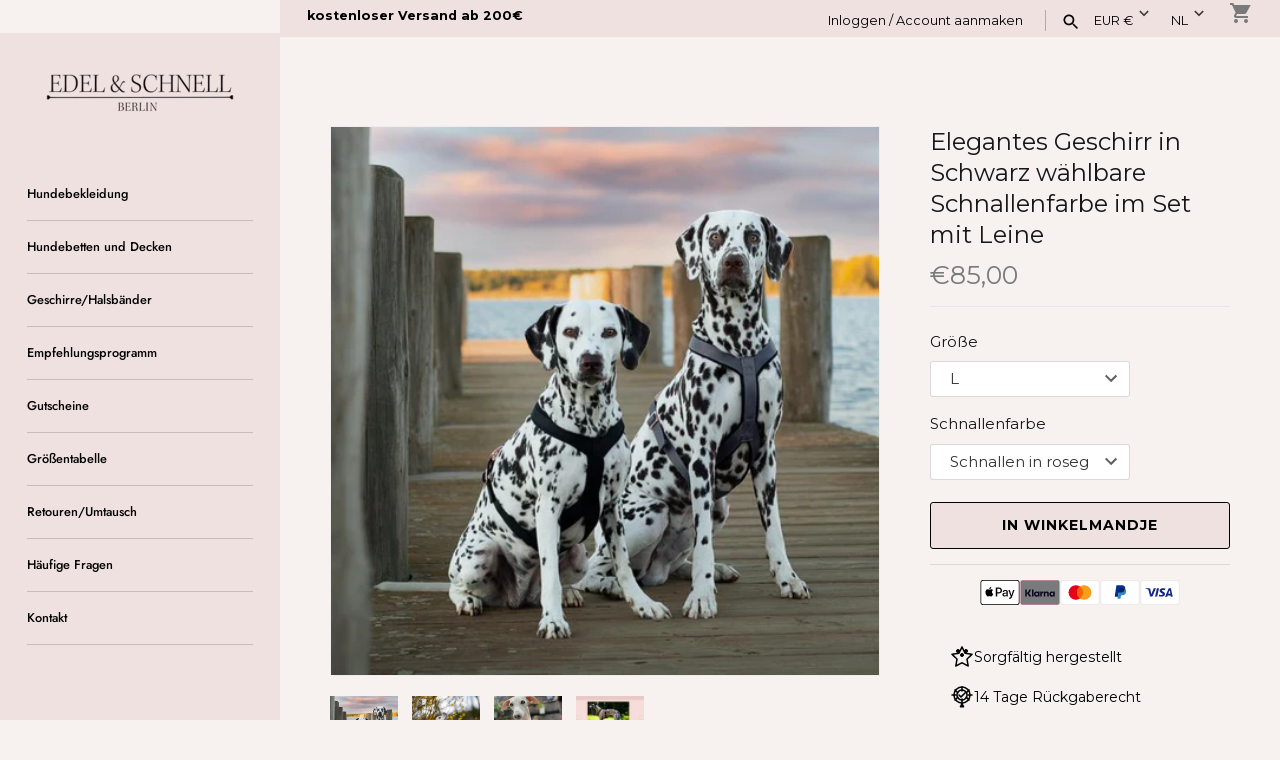

--- FILE ---
content_type: text/html; charset=utf-8
request_url: https://edelundschnell.com/nl/products/https-edelundschnell-com-collections-geschirre-2-products-geschirr-schwarz-wahlbare-schnallenfarbe-mit-leine
body_size: 44391
content:
<!doctype html>
<html class="no-js" lang="nl">
<head>
  <!-- Masonry 6.1.4 -->

  <meta charset="utf-8" />
<meta name="viewport" content="width=device-width,initial-scale=1.0" />
<meta http-equiv="X-UA-Compatible" content="IE=edge">

<link rel="preconnect" href="https://cdn.shopify.com" crossorigin>
<link rel="preconnect" href="https://fonts.shopify.com" crossorigin>
<link rel="preconnect" href="https://monorail-edge.shopifysvc.com">
<link rel="preconnect" href="https://fonts.googleapis.com">
<link rel="preconnect" href="https://fonts.gstatic.com" crossorigin>
<link href="https://fonts.googleapis.com/css2?family=Montserrat:wght@300;400;500;600;700;800&display=swap" rel="stylesheet"><link rel="preload" as="font" href="//edelundschnell.com/cdn/fonts/libre_caslon_text/librecaslontext_n4.69e40b5499cae01f08d854557f813a31bc80e248.woff2" type="font/woff2" crossorigin><link rel="preload" as="font" href="//edelundschnell.com/cdn/fonts/jost/jost_n5.7c8497861ffd15f4e1284cd221f14658b0e95d61.woff2" type="font/woff2" crossorigin><link rel="preload" as="font" href="//edelundschnell.com/cdn/fonts/libre_caslon_text/librecaslontext_n4.69e40b5499cae01f08d854557f813a31bc80e248.woff2" type="font/woff2" crossorigin><link rel="preload" href="//edelundschnell.com/cdn/shop/t/10/assets/vendor.min.js?v=94133092853101918891766158274" as="script">
<link rel="preload" href="//edelundschnell.com/cdn/shop/t/10/assets/theme.js?v=43373511483655639661766200206" as="script"><link rel="canonical" href="https://edelundschnell.com/nl/products/https-edelundschnell-com-collections-geschirre-2-products-geschirr-schwarz-wahlbare-schnallenfarbe-mit-leine" /><link rel="icon" href="//edelundschnell.com/cdn/shop/files/favicon_32x32_06d5fba3-5604-474c-a53a-da5e1d5abd37.png?crop=center&height=48&v=1707816610&width=48" type="image/png"><meta name="description" content="Optimieren Sie den Spaziergang mit Ihrem Beagle, Dalmatiner, Vizsla, Ridgeback oder Labrador mit unserem Premium-Hundegeschirr in klassischem Schwarz. Entwickelt für ultimativen Komfort und Sicherheit mit einem Y-Schnitt, der Scheuern und Druck vermeidet. Aus reißfestem Material mit bruchsicheren Metallschnallen. Entdecken Sie auch unsere dreifach verstellbare Leine, die perfekt zu diesem hochwertigen Geschirr passt.">

  <title>
    Premium Hundegeschirr für Beagle, Dalmatiner, Vizsla &amp; Co. - Klassisches Schwarz mit Optimaler Passform &ndash; Edel und Schnell
  </title>

  <meta property="og:site_name" content="Edel und Schnell">
<meta property="og:url" content="https://edelundschnell.com/nl/products/https-edelundschnell-com-collections-geschirre-2-products-geschirr-schwarz-wahlbare-schnallenfarbe-mit-leine">
<meta property="og:title" content="Premium Hundegeschirr für Beagle, Dalmatiner, Vizsla &amp; Co. - Klassisches Schwarz mit Optimaler Passform">
<meta property="og:type" content="product">
<meta property="og:description" content="Optimieren Sie den Spaziergang mit Ihrem Beagle, Dalmatiner, Vizsla, Ridgeback oder Labrador mit unserem Premium-Hundegeschirr in klassischem Schwarz. Entwickelt für ultimativen Komfort und Sicherheit mit einem Y-Schnitt, der Scheuern und Druck vermeidet. Aus reißfestem Material mit bruchsicheren Metallschnallen. Entdecken Sie auch unsere dreifach verstellbare Leine, die perfekt zu diesem hochwertigen Geschirr passt."><meta property="og:image" content="http://edelundschnell.com/cdn/shop/files/1484fc96-c0dd-4f87-9ba1-8c60d639392b-23570_1200x1200.jpg?v=1744144828">
  <meta property="og:image:secure_url" content="https://edelundschnell.com/cdn/shop/files/1484fc96-c0dd-4f87-9ba1-8c60d639392b-23570_1200x1200.jpg?v=1744144828">
  <meta property="og:image:width" content="1024">
  <meta property="og:image:height" content="660"><meta property="og:price:amount" content="85,00">
  <meta property="og:price:currency" content="EUR"><meta name="twitter:card" content="summary_large_image">
<meta name="twitter:title" content="Premium Hundegeschirr für Beagle, Dalmatiner, Vizsla &amp; Co. - Klassisches Schwarz mit Optimaler Passform">
<meta name="twitter:description" content="Optimieren Sie den Spaziergang mit Ihrem Beagle, Dalmatiner, Vizsla, Ridgeback oder Labrador mit unserem Premium-Hundegeschirr in klassischem Schwarz. Entwickelt für ultimativen Komfort und Sicherheit mit einem Y-Schnitt, der Scheuern und Druck vermeidet. Aus reißfestem Material mit bruchsicheren Metallschnallen. Entdecken Sie auch unsere dreifach verstellbare Leine, die perfekt zu diesem hochwertigen Geschirr passt.">

<style>
    @font-face {
  font-family: "Libre Caslon Text";
  font-weight: 400;
  font-style: normal;
  font-display: fallback;
  src: url("//edelundschnell.com/cdn/fonts/libre_caslon_text/librecaslontext_n4.69e40b5499cae01f08d854557f813a31bc80e248.woff2") format("woff2"),
       url("//edelundschnell.com/cdn/fonts/libre_caslon_text/librecaslontext_n4.64955492c60f32c2546fc5710223f1274518807f.woff") format("woff");
}

    @font-face {
  font-family: "Libre Caslon Text";
  font-weight: 700;
  font-style: normal;
  font-display: fallback;
  src: url("//edelundschnell.com/cdn/fonts/libre_caslon_text/librecaslontext_n7.b20ca17623bb3a4e02fcf2b78f7f9877d492167f.woff2") format("woff2"),
       url("//edelundschnell.com/cdn/fonts/libre_caslon_text/librecaslontext_n7.df06341f180150107fc9cd0e7c045ce57c18992f.woff") format("woff");
}

    @font-face {
  font-family: "Libre Caslon Text";
  font-weight: 400;
  font-style: italic;
  font-display: fallback;
  src: url("//edelundschnell.com/cdn/fonts/libre_caslon_text/librecaslontext_i4.6006c7d91a651dda74488d42fbeedf5e4d6b59ef.woff2") format("woff2"),
       url("//edelundschnell.com/cdn/fonts/libre_caslon_text/librecaslontext_i4.1c7bc7ed7939bb42f1b9d81b6c1935f868ec741c.woff") format("woff");
}

    @font-face {
  font-family: "Libre Caslon Text";
  font-weight: 700;
  font-style: italic;
  font-display: fallback;
  src: url("//edelundschnell.com/cdn/fonts/libre_caslon_text/librecaslontext_i7.f909ef934243ac97de2478bdcfaf19802ddf838d.woff2") format("woff2"),
       url("//edelundschnell.com/cdn/fonts/libre_caslon_text/librecaslontext_i7.9a5d6bd9a8694f9ef82c23e9e3180684aae3a7b8.woff") format("woff");
}

    @font-face {
  font-family: "Libre Caslon Text";
  font-weight: 400;
  font-style: normal;
  font-display: fallback;
  src: url("//edelundschnell.com/cdn/fonts/libre_caslon_text/librecaslontext_n4.69e40b5499cae01f08d854557f813a31bc80e248.woff2") format("woff2"),
       url("//edelundschnell.com/cdn/fonts/libre_caslon_text/librecaslontext_n4.64955492c60f32c2546fc5710223f1274518807f.woff") format("woff");
}

    @font-face {
  font-family: Jost;
  font-weight: 500;
  font-style: normal;
  font-display: fallback;
  src: url("//edelundschnell.com/cdn/fonts/jost/jost_n5.7c8497861ffd15f4e1284cd221f14658b0e95d61.woff2") format("woff2"),
       url("//edelundschnell.com/cdn/fonts/jost/jost_n5.fb6a06896db583cc2df5ba1b30d9c04383119dd9.woff") format("woff");
}

    
      @font-face {
  font-family: Jost;
  font-weight: 400;
  font-style: normal;
  font-display: fallback;
  src: url("//edelundschnell.com/cdn/fonts/jost/jost_n4.d47a1b6347ce4a4c9f437608011273009d91f2b7.woff2") format("woff2"),
       url("//edelundschnell.com/cdn/fonts/jost/jost_n4.791c46290e672b3f85c3d1c651ef2efa3819eadd.woff") format("woff");
}

    
    
  </style>

  <link href="//edelundschnell.com/cdn/shop/t/10/assets/styles.css?v=121929507821890628731766200206" rel="stylesheet" type="text/css" media="all" />

  <script>
    document.documentElement.className = document.documentElement.className.replace('no-js', 'js');
    window.theme = window.theme || {};
    theme.money_format = "€{{amount_with_comma_separator}}";theme.money_format_with_product_code_preference = "€{{amount_with_comma_separator}}";theme.strings = {
      previous: "voorgaand",
      next: "volgende",
      close: "Dichtbij",
      searchReadMore: "Lees verder",
      liveSearchSeeAll: "Alles weergeven",
      productsListingFrom: "Van",
      productListingQuickView: "Snelle blik",
      products_listing_more_products: "Meer producten",
      products_listing_loading: "Berekenen...",
      products_listing_no_more_products: "Er zijn geen producten meer",
      products_variant_non_existent: "Niet beschikbaar",
      products_product_unit_price_separator: " \/ ",
      products_product_add_to_cart: "In winkelmandje",
      products_variant_out_of_stock: "Uitverkocht",
      products_product_adding_to_cart: "Het toevoegen",
      products_product_added_to_cart: "Toegevoegd",
      products_product_added_cta: "Winkelwagen bekijken",
      onlyXLeft: "[[ quantity ]] op voorraad",
      cart_terms_confirmation: "U moet akkoord gaan met de algemene voorwaarden voordat u verdergaat.",
      addressError: "Fout bij het opzoeken van dat adres",
      addressNoResults: "Geen resultaten voor dat adres",
      addressQueryLimit: "U heeft de gebruikslimiet van de Google API overschreden. Overweeg een upgrade naar een \u003ca href=\"https:\/\/developers.google.com\/maps\/premium\/usage-limits\"\u003ePremium Plan\u003c\/a\u003e.",
      authError: "Er is een probleem opgetreden bij het verifiëren van uw Google Maps API Key."
    };
    theme.routes = {
      search_url: '/nl/search',
      cart_url: '/nl/cart',
      cart_add_url: '/nl/cart/add',
      predictive_search_url: '/nl/search/suggest'
    };
    theme.settings = {
      enable_live_search: true,
      prod_block_qv: true,
      block_gut_int: 15,
      block_width_int: 300
    };
  </script>

  <script>window.performance && window.performance.mark && window.performance.mark('shopify.content_for_header.start');</script><meta name="google-site-verification" content="rnn9trwvdDWYS9NrcWapi3u7gQEDsiBQ0MNpLCu0bh4">
<meta name="facebook-domain-verification" content="pw819t69lzthjg0gfktdfrr78kxs23">
<meta id="shopify-digital-wallet" name="shopify-digital-wallet" content="/65923285242/digital_wallets/dialog">
<meta name="shopify-checkout-api-token" content="07928b1202d3d889e5c2489689972a1e">
<meta id="in-context-paypal-metadata" data-shop-id="65923285242" data-venmo-supported="false" data-environment="production" data-locale="nl_NL" data-paypal-v4="true" data-currency="EUR">
<link rel="alternate" hreflang="x-default" href="https://edelundschnell.com/products/https-edelundschnell-com-collections-geschirre-2-products-geschirr-schwarz-wahlbare-schnallenfarbe-mit-leine">
<link rel="alternate" hreflang="de" href="https://edelundschnell.com/products/https-edelundschnell-com-collections-geschirre-2-products-geschirr-schwarz-wahlbare-schnallenfarbe-mit-leine">
<link rel="alternate" hreflang="en" href="https://edelundschnell.com/en/products/https-edelundschnell-com-collections-geschirre-2-products-geschirr-schwarz-wahlbare-schnallenfarbe-mit-leine">
<link rel="alternate" hreflang="fr" href="https://edelundschnell.com/fr/products/https-edelundschnell-com-collections-geschirre-2-products-geschirr-schwarz-wahlbare-schnallenfarbe-mit-leine">
<link rel="alternate" hreflang="nl" href="https://edelundschnell.com/nl/products/https-edelundschnell-com-collections-geschirre-2-products-geschirr-schwarz-wahlbare-schnallenfarbe-mit-leine">
<link rel="alternate" hreflang="pl" href="https://edelundschnell.com/pl/products/https-edelundschnell-com-collections-geschirre-2-products-geschirr-schwarz-wahlbare-schnallenfarbe-mit-leine">
<link rel="alternate" hreflang="de-LU" href="https://edelundschnell.com/de-lu/products/https-edelundschnell-com-collections-geschirre-2-products-geschirr-schwarz-wahlbare-schnallenfarbe-mit-leine">
<link rel="alternate" hreflang="de-NL" href="https://edelundschnell.com/de-nl/products/https-edelundschnell-com-collections-geschirre-2-products-geschirr-schwarz-wahlbare-schnallenfarbe-mit-leine">
<link rel="alternate" hreflang="de-AT" href="https://edelundschnell.com/de-at/products/https-edelundschnell-com-collections-geschirre-2-products-geschirr-schwarz-wahlbare-schnallenfarbe-mit-leine">
<link rel="alternate" hreflang="de-CH" href="https://edelundschnell.com/de-ch/products/https-edelundschnell-com-collections-geschirre-2-products-geschirr-schwarz-wahlbare-schnallenfarbe-mit-leine">
<link rel="alternate" hreflang="de-HU" href="https://edelundschnell.com/de-hu/products/https-edelundschnell-com-collections-geschirre-2-products-geschirr-schwarz-wahlbare-schnallenfarbe-mit-leine">
<link rel="alternate" type="application/json+oembed" href="https://edelundschnell.com/nl/products/https-edelundschnell-com-collections-geschirre-2-products-geschirr-schwarz-wahlbare-schnallenfarbe-mit-leine.oembed">
<script async="async" src="/checkouts/internal/preloads.js?locale=nl-DE"></script>
<link rel="preconnect" href="https://shop.app" crossorigin="anonymous">
<script async="async" src="https://shop.app/checkouts/internal/preloads.js?locale=nl-DE&shop_id=65923285242" crossorigin="anonymous"></script>
<script id="apple-pay-shop-capabilities" type="application/json">{"shopId":65923285242,"countryCode":"DE","currencyCode":"EUR","merchantCapabilities":["supports3DS"],"merchantId":"gid:\/\/shopify\/Shop\/65923285242","merchantName":"Edel und Schnell","requiredBillingContactFields":["postalAddress","email"],"requiredShippingContactFields":["postalAddress","email"],"shippingType":"shipping","supportedNetworks":["visa","maestro","masterCard","amex"],"total":{"type":"pending","label":"Edel und Schnell","amount":"1.00"},"shopifyPaymentsEnabled":true,"supportsSubscriptions":true}</script>
<script id="shopify-features" type="application/json">{"accessToken":"07928b1202d3d889e5c2489689972a1e","betas":["rich-media-storefront-analytics"],"domain":"edelundschnell.com","predictiveSearch":true,"shopId":65923285242,"locale":"nl"}</script>
<script>var Shopify = Shopify || {};
Shopify.shop = "edel-und-schnell.myshopify.com";
Shopify.locale = "nl";
Shopify.currency = {"active":"EUR","rate":"1.0"};
Shopify.country = "DE";
Shopify.theme = {"name":"Masonry NEU 19.12.2025","id":185643663693,"schema_name":"Masonry","schema_version":"6.1.4","theme_store_id":450,"role":"main"};
Shopify.theme.handle = "null";
Shopify.theme.style = {"id":null,"handle":null};
Shopify.cdnHost = "edelundschnell.com/cdn";
Shopify.routes = Shopify.routes || {};
Shopify.routes.root = "/nl/";</script>
<script type="module">!function(o){(o.Shopify=o.Shopify||{}).modules=!0}(window);</script>
<script>!function(o){function n(){var o=[];function n(){o.push(Array.prototype.slice.apply(arguments))}return n.q=o,n}var t=o.Shopify=o.Shopify||{};t.loadFeatures=n(),t.autoloadFeatures=n()}(window);</script>
<script>
  window.ShopifyPay = window.ShopifyPay || {};
  window.ShopifyPay.apiHost = "shop.app\/pay";
  window.ShopifyPay.redirectState = null;
</script>
<script id="shop-js-analytics" type="application/json">{"pageType":"product"}</script>
<script defer="defer" async type="module" src="//edelundschnell.com/cdn/shopifycloud/shop-js/modules/v2/client.init-shop-cart-sync_CwGft62q.nl.esm.js"></script>
<script defer="defer" async type="module" src="//edelundschnell.com/cdn/shopifycloud/shop-js/modules/v2/chunk.common_BAeYDmFP.esm.js"></script>
<script defer="defer" async type="module" src="//edelundschnell.com/cdn/shopifycloud/shop-js/modules/v2/chunk.modal_B9qqLDBC.esm.js"></script>
<script type="module">
  await import("//edelundschnell.com/cdn/shopifycloud/shop-js/modules/v2/client.init-shop-cart-sync_CwGft62q.nl.esm.js");
await import("//edelundschnell.com/cdn/shopifycloud/shop-js/modules/v2/chunk.common_BAeYDmFP.esm.js");
await import("//edelundschnell.com/cdn/shopifycloud/shop-js/modules/v2/chunk.modal_B9qqLDBC.esm.js");

  window.Shopify.SignInWithShop?.initShopCartSync?.({"fedCMEnabled":true,"windoidEnabled":true});

</script>
<script>
  window.Shopify = window.Shopify || {};
  if (!window.Shopify.featureAssets) window.Shopify.featureAssets = {};
  window.Shopify.featureAssets['shop-js'] = {"shop-cart-sync":["modules/v2/client.shop-cart-sync_DYxNzuQz.nl.esm.js","modules/v2/chunk.common_BAeYDmFP.esm.js","modules/v2/chunk.modal_B9qqLDBC.esm.js"],"init-fed-cm":["modules/v2/client.init-fed-cm_CjDsDcAw.nl.esm.js","modules/v2/chunk.common_BAeYDmFP.esm.js","modules/v2/chunk.modal_B9qqLDBC.esm.js"],"shop-cash-offers":["modules/v2/client.shop-cash-offers_ClkbB2SN.nl.esm.js","modules/v2/chunk.common_BAeYDmFP.esm.js","modules/v2/chunk.modal_B9qqLDBC.esm.js"],"shop-login-button":["modules/v2/client.shop-login-button_WLp3fA_k.nl.esm.js","modules/v2/chunk.common_BAeYDmFP.esm.js","modules/v2/chunk.modal_B9qqLDBC.esm.js"],"pay-button":["modules/v2/client.pay-button_CMzcDx7A.nl.esm.js","modules/v2/chunk.common_BAeYDmFP.esm.js","modules/v2/chunk.modal_B9qqLDBC.esm.js"],"shop-button":["modules/v2/client.shop-button_C5HrfeZa.nl.esm.js","modules/v2/chunk.common_BAeYDmFP.esm.js","modules/v2/chunk.modal_B9qqLDBC.esm.js"],"avatar":["modules/v2/client.avatar_BTnouDA3.nl.esm.js"],"init-windoid":["modules/v2/client.init-windoid_BPUgzmVN.nl.esm.js","modules/v2/chunk.common_BAeYDmFP.esm.js","modules/v2/chunk.modal_B9qqLDBC.esm.js"],"init-shop-for-new-customer-accounts":["modules/v2/client.init-shop-for-new-customer-accounts_C_53TFWp.nl.esm.js","modules/v2/client.shop-login-button_WLp3fA_k.nl.esm.js","modules/v2/chunk.common_BAeYDmFP.esm.js","modules/v2/chunk.modal_B9qqLDBC.esm.js"],"init-shop-email-lookup-coordinator":["modules/v2/client.init-shop-email-lookup-coordinator_BuZJWlrC.nl.esm.js","modules/v2/chunk.common_BAeYDmFP.esm.js","modules/v2/chunk.modal_B9qqLDBC.esm.js"],"init-shop-cart-sync":["modules/v2/client.init-shop-cart-sync_CwGft62q.nl.esm.js","modules/v2/chunk.common_BAeYDmFP.esm.js","modules/v2/chunk.modal_B9qqLDBC.esm.js"],"shop-toast-manager":["modules/v2/client.shop-toast-manager_3XRE_uEZ.nl.esm.js","modules/v2/chunk.common_BAeYDmFP.esm.js","modules/v2/chunk.modal_B9qqLDBC.esm.js"],"init-customer-accounts":["modules/v2/client.init-customer-accounts_DmSKRkZb.nl.esm.js","modules/v2/client.shop-login-button_WLp3fA_k.nl.esm.js","modules/v2/chunk.common_BAeYDmFP.esm.js","modules/v2/chunk.modal_B9qqLDBC.esm.js"],"init-customer-accounts-sign-up":["modules/v2/client.init-customer-accounts-sign-up_CeYkBAph.nl.esm.js","modules/v2/client.shop-login-button_WLp3fA_k.nl.esm.js","modules/v2/chunk.common_BAeYDmFP.esm.js","modules/v2/chunk.modal_B9qqLDBC.esm.js"],"shop-follow-button":["modules/v2/client.shop-follow-button_EFIbvYjS.nl.esm.js","modules/v2/chunk.common_BAeYDmFP.esm.js","modules/v2/chunk.modal_B9qqLDBC.esm.js"],"checkout-modal":["modules/v2/client.checkout-modal_D8HUqXhX.nl.esm.js","modules/v2/chunk.common_BAeYDmFP.esm.js","modules/v2/chunk.modal_B9qqLDBC.esm.js"],"shop-login":["modules/v2/client.shop-login_BUSqPzuV.nl.esm.js","modules/v2/chunk.common_BAeYDmFP.esm.js","modules/v2/chunk.modal_B9qqLDBC.esm.js"],"lead-capture":["modules/v2/client.lead-capture_CFcRSnZi.nl.esm.js","modules/v2/chunk.common_BAeYDmFP.esm.js","modules/v2/chunk.modal_B9qqLDBC.esm.js"],"payment-terms":["modules/v2/client.payment-terms_DBKgFsWx.nl.esm.js","modules/v2/chunk.common_BAeYDmFP.esm.js","modules/v2/chunk.modal_B9qqLDBC.esm.js"]};
</script>
<script>(function() {
  var isLoaded = false;
  function asyncLoad() {
    if (isLoaded) return;
    isLoaded = true;
    var urls = ["https:\/\/cdn.etsy.reputon.com\/assets\/widget.js?shop=edel-und-schnell.myshopify.com","https:\/\/gdprcdn.b-cdn.net\/js\/gdpr_cookie_consent.min.js?shop=edel-und-schnell.myshopify.com","\/\/cdn.shopify.com\/proxy\/4aacbf569f5fe3a7f33d9b7efc9fa2074a91fef9e1c3ed3fe2ed764ccfe7ed43\/static.cdn.printful.com\/static\/js\/external\/shopify-product-customizer.js?v=0.28\u0026shop=edel-und-schnell.myshopify.com\u0026sp-cache-control=cHVibGljLCBtYXgtYWdlPTkwMA","\/\/cdn.shopify.com\/proxy\/4b9e772406408b53f12e12958f5b32a65efc32b41da1ff77875de96bdd304188\/spfy-pxl.archive-digger.com\/assets\/script_tag.js?shopId=edel-und-schnell.myshopify.com\u0026taboolaId=1847610\u0026espd=true\u0026ecav=true\u0026eh=true\u0026ess=true\u0026ep=true\u0026eatc=true\u0026eprv=true\u0026ecv=true\u0026epv=true\u0026esc=true\u0026shop=edel-und-schnell.myshopify.com\u0026sp-cache-control=cHVibGljLCBtYXgtYWdlPTkwMA"];
    for (var i = 0; i < urls.length; i++) {
      var s = document.createElement('script');
      s.type = 'text/javascript';
      s.async = true;
      s.src = urls[i];
      var x = document.getElementsByTagName('script')[0];
      x.parentNode.insertBefore(s, x);
    }
  };
  if(window.attachEvent) {
    window.attachEvent('onload', asyncLoad);
  } else {
    window.addEventListener('load', asyncLoad, false);
  }
})();</script>
<script id="__st">var __st={"a":65923285242,"offset":3600,"reqid":"53cc0e78-7c2c-4de7-8ccd-ec19e0ae4a1d-1769340226","pageurl":"edelundschnell.com\/nl\/products\/https-edelundschnell-com-collections-geschirre-2-products-geschirr-schwarz-wahlbare-schnallenfarbe-mit-leine","u":"77de823020c4","p":"product","rtyp":"product","rid":10037038186829};</script>
<script>window.ShopifyPaypalV4VisibilityTracking = true;</script>
<script id="captcha-bootstrap">!function(){'use strict';const t='contact',e='account',n='new_comment',o=[[t,t],['blogs',n],['comments',n],[t,'customer']],c=[[e,'customer_login'],[e,'guest_login'],[e,'recover_customer_password'],[e,'create_customer']],r=t=>t.map((([t,e])=>`form[action*='/${t}']:not([data-nocaptcha='true']) input[name='form_type'][value='${e}']`)).join(','),a=t=>()=>t?[...document.querySelectorAll(t)].map((t=>t.form)):[];function s(){const t=[...o],e=r(t);return a(e)}const i='password',u='form_key',d=['recaptcha-v3-token','g-recaptcha-response','h-captcha-response',i],f=()=>{try{return window.sessionStorage}catch{return}},m='__shopify_v',_=t=>t.elements[u];function p(t,e,n=!1){try{const o=window.sessionStorage,c=JSON.parse(o.getItem(e)),{data:r}=function(t){const{data:e,action:n}=t;return t[m]||n?{data:e,action:n}:{data:t,action:n}}(c);for(const[e,n]of Object.entries(r))t.elements[e]&&(t.elements[e].value=n);n&&o.removeItem(e)}catch(o){console.error('form repopulation failed',{error:o})}}const l='form_type',E='cptcha';function T(t){t.dataset[E]=!0}const w=window,h=w.document,L='Shopify',v='ce_forms',y='captcha';let A=!1;((t,e)=>{const n=(g='f06e6c50-85a8-45c8-87d0-21a2b65856fe',I='https://cdn.shopify.com/shopifycloud/storefront-forms-hcaptcha/ce_storefront_forms_captcha_hcaptcha.v1.5.2.iife.js',D={infoText:'Beschermd door hCaptcha',privacyText:'Privacy',termsText:'Voorwaarden'},(t,e,n)=>{const o=w[L][v],c=o.bindForm;if(c)return c(t,g,e,D).then(n);var r;o.q.push([[t,g,e,D],n]),r=I,A||(h.body.append(Object.assign(h.createElement('script'),{id:'captcha-provider',async:!0,src:r})),A=!0)});var g,I,D;w[L]=w[L]||{},w[L][v]=w[L][v]||{},w[L][v].q=[],w[L][y]=w[L][y]||{},w[L][y].protect=function(t,e){n(t,void 0,e),T(t)},Object.freeze(w[L][y]),function(t,e,n,w,h,L){const[v,y,A,g]=function(t,e,n){const i=e?o:[],u=t?c:[],d=[...i,...u],f=r(d),m=r(i),_=r(d.filter((([t,e])=>n.includes(e))));return[a(f),a(m),a(_),s()]}(w,h,L),I=t=>{const e=t.target;return e instanceof HTMLFormElement?e:e&&e.form},D=t=>v().includes(t);t.addEventListener('submit',(t=>{const e=I(t);if(!e)return;const n=D(e)&&!e.dataset.hcaptchaBound&&!e.dataset.recaptchaBound,o=_(e),c=g().includes(e)&&(!o||!o.value);(n||c)&&t.preventDefault(),c&&!n&&(function(t){try{if(!f())return;!function(t){const e=f();if(!e)return;const n=_(t);if(!n)return;const o=n.value;o&&e.removeItem(o)}(t);const e=Array.from(Array(32),(()=>Math.random().toString(36)[2])).join('');!function(t,e){_(t)||t.append(Object.assign(document.createElement('input'),{type:'hidden',name:u})),t.elements[u].value=e}(t,e),function(t,e){const n=f();if(!n)return;const o=[...t.querySelectorAll(`input[type='${i}']`)].map((({name:t})=>t)),c=[...d,...o],r={};for(const[a,s]of new FormData(t).entries())c.includes(a)||(r[a]=s);n.setItem(e,JSON.stringify({[m]:1,action:t.action,data:r}))}(t,e)}catch(e){console.error('failed to persist form',e)}}(e),e.submit())}));const S=(t,e)=>{t&&!t.dataset[E]&&(n(t,e.some((e=>e===t))),T(t))};for(const o of['focusin','change'])t.addEventListener(o,(t=>{const e=I(t);D(e)&&S(e,y())}));const B=e.get('form_key'),M=e.get(l),P=B&&M;t.addEventListener('DOMContentLoaded',(()=>{const t=y();if(P)for(const e of t)e.elements[l].value===M&&p(e,B);[...new Set([...A(),...v().filter((t=>'true'===t.dataset.shopifyCaptcha))])].forEach((e=>S(e,t)))}))}(h,new URLSearchParams(w.location.search),n,t,e,['guest_login'])})(!0,!0)}();</script>
<script integrity="sha256-4kQ18oKyAcykRKYeNunJcIwy7WH5gtpwJnB7kiuLZ1E=" data-source-attribution="shopify.loadfeatures" defer="defer" src="//edelundschnell.com/cdn/shopifycloud/storefront/assets/storefront/load_feature-a0a9edcb.js" crossorigin="anonymous"></script>
<script crossorigin="anonymous" defer="defer" src="//edelundschnell.com/cdn/shopifycloud/storefront/assets/shopify_pay/storefront-65b4c6d7.js?v=20250812"></script>
<script data-source-attribution="shopify.dynamic_checkout.dynamic.init">var Shopify=Shopify||{};Shopify.PaymentButton=Shopify.PaymentButton||{isStorefrontPortableWallets:!0,init:function(){window.Shopify.PaymentButton.init=function(){};var t=document.createElement("script");t.src="https://edelundschnell.com/cdn/shopifycloud/portable-wallets/latest/portable-wallets.nl.js",t.type="module",document.head.appendChild(t)}};
</script>
<script data-source-attribution="shopify.dynamic_checkout.buyer_consent">
  function portableWalletsHideBuyerConsent(e){var t=document.getElementById("shopify-buyer-consent"),n=document.getElementById("shopify-subscription-policy-button");t&&n&&(t.classList.add("hidden"),t.setAttribute("aria-hidden","true"),n.removeEventListener("click",e))}function portableWalletsShowBuyerConsent(e){var t=document.getElementById("shopify-buyer-consent"),n=document.getElementById("shopify-subscription-policy-button");t&&n&&(t.classList.remove("hidden"),t.removeAttribute("aria-hidden"),n.addEventListener("click",e))}window.Shopify?.PaymentButton&&(window.Shopify.PaymentButton.hideBuyerConsent=portableWalletsHideBuyerConsent,window.Shopify.PaymentButton.showBuyerConsent=portableWalletsShowBuyerConsent);
</script>
<script data-source-attribution="shopify.dynamic_checkout.cart.bootstrap">document.addEventListener("DOMContentLoaded",(function(){function t(){return document.querySelector("shopify-accelerated-checkout-cart, shopify-accelerated-checkout")}if(t())Shopify.PaymentButton.init();else{new MutationObserver((function(e,n){t()&&(Shopify.PaymentButton.init(),n.disconnect())})).observe(document.body,{childList:!0,subtree:!0})}}));
</script>
<link id="shopify-accelerated-checkout-styles" rel="stylesheet" media="screen" href="https://edelundschnell.com/cdn/shopifycloud/portable-wallets/latest/accelerated-checkout-backwards-compat.css" crossorigin="anonymous">
<style id="shopify-accelerated-checkout-cart">
        #shopify-buyer-consent {
  margin-top: 1em;
  display: inline-block;
  width: 100%;
}

#shopify-buyer-consent.hidden {
  display: none;
}

#shopify-subscription-policy-button {
  background: none;
  border: none;
  padding: 0;
  text-decoration: underline;
  font-size: inherit;
  cursor: pointer;
}

#shopify-subscription-policy-button::before {
  box-shadow: none;
}

      </style>
<script id="sections-script" data-sections="related-products" defer="defer" src="//edelundschnell.com/cdn/shop/t/10/compiled_assets/scripts.js?v=4869"></script>
<script>window.performance && window.performance.mark && window.performance.mark('shopify.content_for_header.end');</script>
<!-- BEGIN app block: shopify://apps/t-lab-ai-language-translate/blocks/custom_translations/b5b83690-efd4-434d-8c6a-a5cef4019faf --><!-- BEGIN app snippet: custom_translation_scripts --><script>
(()=>{var o=/\([0-9]+?\)$/,M=/\r?\n|\r|\t|\xa0|\u200B|\u200E|&nbsp;| /g,v=/<\/?[a-z][\s\S]*>/i,t=/^(https?:\/\/|\/\/)[^\s/$.?#].[^\s]*$/i,k=/\{\{\s*([a-zA-Z_]\w*)\s*\}\}/g,p=/\{\{\s*([a-zA-Z_]\w*)\s*\}\}/,r=/^(https:)?\/\/cdn\.shopify\.com\/(.+)\.(png|jpe?g|gif|webp|svgz?|bmp|tiff?|ico|avif)/i,e=/^(https:)?\/\/cdn\.shopify\.com/i,a=/\b(?:https?|ftp)?:?\/\/?[^\s\/]+\/[^\s]+\.(?:png|jpe?g|gif|webp|svgz?|bmp|tiff?|ico|avif)\b/i,I=/url\(['"]?(.*?)['"]?\)/,m="__label:",i=document.createElement("textarea"),u={t:["src","data-src","data-source","data-href","data-zoom","data-master","data-bg","base-src"],i:["srcset","data-srcset"],o:["href","data-href"],u:["href","data-href","data-src","data-zoom"]},g=new Set(["img","picture","button","p","a","input"]),h=16.67,s=function(n){return n.nodeType===Node.ELEMENT_NODE},c=function(n){return n.nodeType===Node.TEXT_NODE};function w(n){return r.test(n.trim())||a.test(n.trim())}function b(n){return(n=>(n=n.trim(),t.test(n)))(n)||e.test(n.trim())}var l=function(n){return!n||0===n.trim().length};function j(n){return i.innerHTML=n,i.value}function T(n){return A(j(n))}function A(n){return n.trim().replace(o,"").replace(M,"").trim()}var _=1e3;function D(n){n=n.trim().replace(M,"").replace(/&amp;/g,"&").replace(/&gt;/g,">").replace(/&lt;/g,"<").trim();return n.length>_?N(n):n}function E(n){return n.trim().toLowerCase().replace(/^https:/i,"")}function N(n){for(var t=5381,r=0;r<n.length;r++)t=(t<<5)+t^n.charCodeAt(r);return(t>>>0).toString(36)}function f(n){for(var t=document.createElement("template"),r=(t.innerHTML=n,["SCRIPT","IFRAME","OBJECT","EMBED","LINK","META"]),e=/^(on\w+|srcdoc|style)$/i,a=document.createTreeWalker(t.content,NodeFilter.SHOW_ELEMENT),i=a.nextNode();i;i=a.nextNode()){var o=i;if(r.includes(o.nodeName))o.remove();else for(var u=o.attributes.length-1;0<=u;--u)e.test(o.attributes[u].name)&&o.removeAttribute(o.attributes[u].name)}return t.innerHTML}function d(n,t,r){void 0===r&&(r=20);for(var e=n,a=0;e&&e.parentElement&&a<r;){for(var i=e.parentElement,o=0,u=t;o<u.length;o++)for(var s=u[o],c=0,l=s.l;c<l.length;c++){var f=l[c];switch(f.type){case"class":for(var d=0,v=i.classList;d<v.length;d++){var p=v[d];if(f.value.test(p))return s.label}break;case"id":if(i.id&&f.value.test(i.id))return s.label;break;case"attribute":if(i.hasAttribute(f.name)){if(!f.value)return s.label;var m=i.getAttribute(f.name);if(m&&f.value.test(m))return s.label}}}e=i,a++}return"unknown"}function y(n,t){var r,e,a;"function"==typeof window.fetch&&"AbortController"in window?(r=new AbortController,e=setTimeout(function(){return r.abort()},3e3),fetch(n,{credentials:"same-origin",signal:r.signal}).then(function(n){return clearTimeout(e),n.ok?n.json():Promise.reject(n)}).then(t).catch(console.error)):((a=new XMLHttpRequest).onreadystatechange=function(){4===a.readyState&&200===a.status&&t(JSON.parse(a.responseText))},a.open("GET",n,!0),a.timeout=3e3,a.send())}function O(){var l=/([^\s]+)\.(png|jpe?g|gif|webp|svgz?|bmp|tiff?|ico|avif)$/i,f=/_(\{width\}x*|\{width\}x\{height\}|\d{3,4}x\d{3,4}|\d{3,4}x|x\d{3,4}|pinco|icon|thumb|small|compact|medium|large|grande|original|master)(_crop_\w+)*(@[2-3]x)*(.progressive)*$/i,d=/^(https?|ftp|file):\/\//i;function r(n){var t,r="".concat(n.path).concat(n.v).concat(null!=(r=n.size)?r:"",".").concat(n.p);return n.m&&(r="".concat(n.path).concat(n.m,"/").concat(n.v).concat(null!=(t=n.size)?t:"",".").concat(n.p)),n.host&&(r="".concat(null!=(t=n.protocol)?t:"","//").concat(n.host).concat(r)),n.g&&(r+=n.g),r}return{h:function(n){var t=!0,r=(d.test(n)||n.startsWith("//")||(t=!1,n="https://example.com"+n),t);n.startsWith("//")&&(r=!1,n="https:"+n);try{new URL(n)}catch(n){return null}var e,a,i,o,u,s,n=new URL(n),c=n.pathname.split("/").filter(function(n){return n});return c.length<1||(a=c.pop(),e=null!=(e=c.pop())?e:null,null===(a=a.match(l)))?null:(s=a[1],a=a[2],i=s.match(f),o=s,(u=null)!==i&&(o=s.substring(0,i.index),u=i[0]),s=0<c.length?"/"+c.join("/")+"/":"/",{protocol:r?n.protocol:null,host:t?n.host:null,path:s,g:n.search,m:e,v:o,size:u,p:a,version:n.searchParams.get("v"),width:n.searchParams.get("width")})},T:r,S:function(n){return(n.m?"/".concat(n.m,"/"):"/").concat(n.v,".").concat(n.p)},M:function(n){return(n.m?"/".concat(n.m,"/"):"/").concat(n.v,".").concat(n.p,"?v=").concat(n.version||"0")},k:function(n,t){return r({protocol:t.protocol,host:t.host,path:t.path,g:t.g,m:t.m,v:t.v,size:n.size,p:t.p,version:t.version,width:t.width})}}}var x,S,C={},H={};function q(p,n){var m=new Map,g=new Map,i=new Map,r=new Map,e=new Map,a=new Map,o=new Map,u=function(n){return n.toLowerCase().replace(/[\s\W_]+/g,"")},s=new Set(n.A.map(u)),c=0,l=!1,f=!1,d=O();function v(n,t,r){s.has(u(n))||n&&t&&(r.set(n,t),l=!0)}function t(n,t){if(n&&n.trim()&&0!==m.size){var r=A(n),e=H[r];if(e&&(p.log("dictionary",'Overlapping text: "'.concat(n,'" related to html: "').concat(e,'"')),t)&&(n=>{if(n)for(var t=h(n.outerHTML),r=t._,e=(t.I||(r=0),n.parentElement),a=0;e&&a<5;){var i=h(e.outerHTML),o=i.I,i=i._;if(o){if(p.log("dictionary","Ancestor depth ".concat(a,": overlap score=").concat(i.toFixed(3),", base=").concat(r.toFixed(3))),r<i)return 1;if(i<r&&0<r)return}e=e.parentElement,a++}})(t))p.log("dictionary",'Skipping text translation for "'.concat(n,'" because an ancestor HTML translation exists'));else{e=m.get(r);if(e)return e;var a=n;if(a&&a.trim()&&0!==g.size){for(var i,o,u,s=g.entries(),c=s.next();!c.done;){var l=c.value[0],f=c.value[1],d=a.trim().match(l);if(d&&1<d.length){i=l,o=f,u=d;break}c=s.next()}if(i&&o&&u){var v=u.slice(1),t=o.match(k);if(t&&t.length===v.length)return t.reduce(function(n,t,r){return n.replace(t,v[r])},o)}}}}return null}function h(n){var r,e,a;return!n||!n.trim()||0===i.size?{I:null,_:0}:(r=D(n),a=0,(e=null)!=(n=i.get(r))?{I:n,_:1}:(i.forEach(function(n,t){-1!==t.indexOf(r)&&(t=r.length/t.length,a<t)&&(a=t,e=n)}),{I:e,_:a}))}function w(n){return n&&n.trim()&&0!==i.size&&(n=D(n),null!=(n=i.get(n)))?n:null}function b(n){if(n&&n.trim()&&0!==r.size){var t=E(n),t=r.get(t);if(t)return t;t=d.h(n);if(t){n=d.M(t).toLowerCase(),n=r.get(n);if(n)return n;n=d.S(t).toLowerCase(),t=r.get(n);if(t)return t}}return null}function T(n){return!n||!n.trim()||0===e.size||void 0===(n=e.get(A(n)))?null:n}function y(n){return!n||!n.trim()||0===a.size||void 0===(n=a.get(E(n)))?null:n}function x(n){var t;return!n||!n.trim()||0===o.size?null:null!=(t=o.get(A(n)))?t:(t=D(n),void 0!==(n=o.get(t))?n:null)}function S(){var n={j:m,D:g,N:i,O:r,C:e,H:a,q:o,L:l,R:c,F:C};return JSON.stringify(n,function(n,t){return t instanceof Map?Object.fromEntries(t.entries()):t})}return{J:function(n,t){v(n,t,m)},U:function(n,t){n&&t&&(n=new RegExp("^".concat(n,"$"),"s"),g.set(n,t),l=!0)},$:function(n,t){var r;n!==t&&(v((r=j(r=n).trim().replace(M,"").trim()).length>_?N(r):r,t,i),c=Math.max(c,n.length))},P:function(n,t){v(n,t,r),(n=d.h(n))&&(v(d.M(n).toLowerCase(),t,r),v(d.S(n).toLowerCase(),t,r))},G:function(n,t){v(n.replace("[img-alt]","").replace(M,"").trim(),t,e)},B:function(n,t){v(n,t,a)},W:function(n,t){f=!0,v(n,t,o)},V:function(){return p.log("dictionary","Translation dictionaries: ",S),i.forEach(function(n,r){m.forEach(function(n,t){r!==t&&-1!==r.indexOf(t)&&(C[t]=A(n),H[t]=r)})}),p.log("dictionary","appliedTextTranslations: ",JSON.stringify(C)),p.log("dictionary","overlappingTexts: ",JSON.stringify(H)),{L:l,Z:f,K:t,X:w,Y:b,nn:T,tn:y,rn:x}}}}function z(n,t,r){function f(n,t){t=n.split(t);return 2===t.length?t[1].trim()?t:[t[0]]:[n]}var d=q(r,t);return n.forEach(function(n){if(n){var c,l=n.name,n=n.value;if(l&&n){if("string"==typeof n)try{c=JSON.parse(n)}catch(n){return void r.log("dictionary","Invalid metafield JSON for "+l,function(){return String(n)})}else c=n;c&&Object.keys(c).forEach(function(e){if(e){var n,t,r,a=c[e];if(a)if(e!==a)if(l.includes("judge"))r=T(e),d.W(r,a);else if(e.startsWith("[img-alt]"))d.G(e,a);else if(e.startsWith("[img-src]"))n=E(e.replace("[img-src]","")),d.P(n,a);else if(v.test(e))d.$(e,a);else if(w(e))n=E(e),d.P(n,a);else if(b(e))r=E(e),d.B(r,a);else if("/"===(n=(n=e).trim())[0]&&"/"!==n[1]&&(r=E(e),d.B(r,a),r=T(e),d.J(r,a)),p.test(e))(s=(r=e).match(k))&&0<s.length&&(t=r.replace(/[-\/\\^$*+?.()|[\]]/g,"\\$&"),s.forEach(function(n){t=t.replace(n,"(.*)")}),d.U(t,a));else if(e.startsWith(m))r=a.replace(m,""),s=e.replace(m,""),d.J(T(s),r);else{if("product_tags"===l)for(var i=0,o=["_",":"];i<o.length;i++){var u=(n=>{if(e.includes(n)){var t=f(e,n),r=f(a,n);if(t.length===r.length)return t.forEach(function(n,t){n!==r[t]&&(d.J(T(n),r[t]),d.J(T("".concat(n,":")),"".concat(r[t],":")))}),{value:void 0}}})(o[i]);if("object"==typeof u)return u.value}var s=T(e);s!==a&&d.J(s,a)}}})}}}),d.V()}function L(y,x){var e=[{label:"judge-me",l:[{type:"class",value:/jdgm/i},{type:"id",value:/judge-me/i},{type:"attribute",name:"data-widget-name",value:/review_widget/i}]}],a=O();function S(r,n,e){n.forEach(function(n){var t=r.getAttribute(n);t&&(t=n.includes("href")?e.tn(t):e.K(t))&&r.setAttribute(n,t)})}function M(n,t,r){var e,a=n.getAttribute(t);a&&((e=i(a=E(a.split("&")[0]),r))?n.setAttribute(t,e):(e=r.tn(a))&&n.setAttribute(t,e))}function k(n,t,r){var e=n.getAttribute(t);e&&(e=((n,t)=>{var r=(n=n.split(",").filter(function(n){return null!=n&&""!==n.trim()}).map(function(n){var n=n.trim().split(/\s+/),t=n[0].split("?"),r=t[0],t=t[1],t=t?t.split("&"):[],e=((n,t)=>{for(var r=0;r<n.length;r++)if(t(n[r]))return n[r];return null})(t,function(n){return n.startsWith("v=")}),t=t.filter(function(n){return!n.startsWith("v=")}),n=n[1];return{url:r,version:e,en:t.join("&"),size:n}}))[0].url;if(r=i(r=n[0].version?"".concat(r,"?").concat(n[0].version):r,t)){var e=a.h(r);if(e)return n.map(function(n){var t=n.url,r=a.h(t);return r&&(t=a.k(r,e)),n.en&&(r=t.includes("?")?"&":"?",t="".concat(t).concat(r).concat(n.en)),t=n.size?"".concat(t," ").concat(n.size):t}).join(",")}})(e,r))&&n.setAttribute(t,e)}function i(n,t){var r=a.h(n);return null===r?null:(n=t.Y(n))?null===(n=a.h(n))?null:a.k(r,n):(n=a.S(r),null===(t=t.Y(n))||null===(n=a.h(t))?null:a.k(r,n))}function A(n,t,r){var e,a,i,o;r.an&&(e=n,a=r.on,u.o.forEach(function(n){var t=e.getAttribute(n);if(!t)return!1;!t.startsWith("/")||t.startsWith("//")||t.startsWith(a)||(t="".concat(a).concat(t),e.setAttribute(n,t))})),i=n,r=u.u.slice(),o=t,r.forEach(function(n){var t,r=i.getAttribute(n);r&&(w(r)?(t=o.Y(r))&&i.setAttribute(n,t):(t=o.tn(r))&&i.setAttribute(n,t))})}function _(t,r){var n,e,a,i,o;u.t.forEach(function(n){return M(t,n,r)}),u.i.forEach(function(n){return k(t,n,r)}),e="alt",a=r,(o=(n=t).getAttribute(e))&&((i=a.nn(o))?n.setAttribute(e,i):(i=a.K(o))&&n.setAttribute(e,i))}return{un:function(n){return!(!n||!s(n)||x.sn.includes((n=n).tagName.toLowerCase())||n.classList.contains("tl-switcher-container")||(n=n.parentNode)&&["SCRIPT","STYLE"].includes(n.nodeName.toUpperCase()))},cn:function(n){if(c(n)&&null!=(t=n.textContent)&&t.trim()){if(y.Z)if("judge-me"===d(n,e,5)){var t=y.rn(n.textContent);if(t)return void(n.textContent=j(t))}var r,t=y.K(n.textContent,n.parentElement||void 0);t&&(r=n.textContent.trim().replace(o,"").trim(),n.textContent=j(n.textContent.replace(r,t)))}},ln:function(n){if(!!l(n.textContent)||!n.innerHTML)return!1;if(y.Z&&"judge-me"===d(n,e,5)){var t=y.rn(n.innerHTML);if(t)return n.innerHTML=f(t),!0}t=y.X(n.innerHTML);return!!t&&(n.innerHTML=f(t),!0)},fn:function(n){var t,r,e,a,i,o,u,s,c,l;switch(S(n,["data-label","title"],y),n.tagName.toLowerCase()){case"span":S(n,["data-tooltip"],y);break;case"a":A(n,y,x);break;case"input":c=u=y,(l=(s=o=n).getAttribute("type"))&&("submit"===l||"button"===l)&&(l=s.getAttribute("value"),c=c.K(l))&&s.setAttribute("value",c),S(o,["placeholder"],u);break;case"textarea":S(n,["placeholder"],y);break;case"img":_(n,y);break;case"picture":for(var f=y,d=n.childNodes,v=0;v<d.length;v++){var p=d[v];if(p.tagName)switch(p.tagName.toLowerCase()){case"source":k(p,"data-srcset",f),k(p,"srcset",f);break;case"img":_(p,f)}}break;case"div":s=l=y,(u=o=c=n)&&(o=o.style.backgroundImage||o.getAttribute("data-bg")||"")&&"none"!==o&&(o=o.match(I))&&o[1]&&(o=o[1],s=s.Y(o))&&(u.style.backgroundImage='url("'.concat(s,'")')),a=c,i=l,["src","data-src","data-bg"].forEach(function(n){return M(a,n,i)}),["data-bgset"].forEach(function(n){return k(a,n,i)}),["data-href"].forEach(function(n){return S(a,[n],i)});break;case"button":r=y,(e=(t=n).getAttribute("value"))&&(r=r.K(e))&&t.setAttribute("value",r);break;case"iframe":e=y,(r=(t=n).getAttribute("src"))&&(e=e.tn(r))&&t.setAttribute("src",e);break;case"video":for(var m=n,g=y,h=["src"],w=0;w<h.length;w++){var b=h[w],T=m.getAttribute(b);T&&(T=g.tn(T))&&m.setAttribute(b,T)}}},getImageTranslation:function(n){return i(n,y)}}}function R(s,c,l){r=c.dn,e=new WeakMap;var r,e,a={add:function(n){var t=Date.now()+r;e.set(n,t)},has:function(n){var t=null!=(t=e.get(n))?t:0;return!(Date.now()>=t&&(e.delete(n),1))}},i=[],o=[],f=[],d=[],u=2*h,v=3*h;function p(n){var t,r,e;n&&(n.nodeType===Node.TEXT_NODE&&s.un(n.parentElement)?s.cn(n):s.un(n)&&(n=n,s.fn(n),t=g.has(n.tagName.toLowerCase())||(t=(t=n).getBoundingClientRect(),r=window.innerHeight||document.documentElement.clientHeight,e=window.innerWidth||document.documentElement.clientWidth,r=t.top<=r&&0<=t.top+t.height,e=t.left<=e&&0<=t.left+t.width,r&&e),a.has(n)||(t?i:o).push(n)))}function m(n){if(l.log("messageHandler","Processing element:",n),s.un(n)){var t=s.ln(n);if(a.add(n),!t){var r=n.childNodes;l.log("messageHandler","Child nodes:",r);for(var e=0;e<r.length;e++)p(r[e])}}}requestAnimationFrame(function n(){for(var t=performance.now();0<i.length;){var r=i.shift();if(r&&!a.has(r)&&m(r),performance.now()-t>=v)break}requestAnimationFrame(n)}),requestAnimationFrame(function n(){for(var t=performance.now();0<o.length;){var r=o.shift();if(r&&!a.has(r)&&m(r),performance.now()-t>=u)break}requestAnimationFrame(n)}),c.vn&&requestAnimationFrame(function n(){for(var t=performance.now();0<f.length;){var r=f.shift();if(r&&s.fn(r),performance.now()-t>=u)break}requestAnimationFrame(n)}),c.pn&&requestAnimationFrame(function n(){for(var t=performance.now();0<d.length;){var r=d.shift();if(r&&s.cn(r),performance.now()-t>=u)break}requestAnimationFrame(n)});var n={subtree:!0,childList:!0,attributes:c.vn,characterData:c.pn};new MutationObserver(function(n){l.log("observer","Observer:",n);for(var t=0;t<n.length;t++){var r=n[t];switch(r.type){case"childList":for(var e=r.addedNodes,a=0;a<e.length;a++)p(e[a]);var i=r.target.childNodes;if(i.length<=10)for(var o=0;o<i.length;o++)p(i[o]);break;case"attributes":var u=r.target;s.un(u)&&u&&f.push(u);break;case"characterData":c.pn&&(u=r.target)&&u.nodeType===Node.TEXT_NODE&&d.push(u)}}}).observe(document.documentElement,n)}void 0===window.TranslationLab&&(window.TranslationLab={}),window.TranslationLab.CustomTranslations=(x=(()=>{var a;try{a=window.localStorage.getItem("tlab_debug_mode")||null}catch(n){a=null}return{log:function(n,t){for(var r=[],e=2;e<arguments.length;e++)r[e-2]=arguments[e];!a||"observer"===n&&"all"===a||("all"===a||a===n||"custom"===n&&"custom"===a)&&(n=r.map(function(n){if("function"==typeof n)try{return n()}catch(n){return"Error generating parameter: ".concat(n.message)}return n}),console.log.apply(console,[t].concat(n)))}}})(),S=null,{init:function(n,t){n&&!n.isPrimaryLocale&&n.translationsMetadata&&n.translationsMetadata.length&&(0<(t=((n,t,r,e)=>{function a(n,t){for(var r=[],e=2;e<arguments.length;e++)r[e-2]=arguments[e];for(var a=0,i=r;a<i.length;a++){var o=i[a];if(o&&void 0!==o[n])return o[n]}return t}var i=window.localStorage.getItem("tlab_feature_options"),o=null;if(i)try{o=JSON.parse(i)}catch(n){e.log("dictionary","Invalid tlab_feature_options JSON",String(n))}var r=a("useMessageHandler",!0,o,i=r),u=a("messageHandlerCooldown",2e3,o,i),s=a("localizeUrls",!1,o,i),c=a("processShadowRoot",!1,o,i),l=a("attributesMutations",!1,o,i),f=a("processCharacterData",!1,o,i),d=a("excludedTemplates",[],o,i),o=a("phraseIgnoreList",[],o,i);return e.log("dictionary","useMessageHandler:",r),e.log("dictionary","messageHandlerCooldown:",u),e.log("dictionary","localizeUrls:",s),e.log("dictionary","processShadowRoot:",c),e.log("dictionary","attributesMutations:",l),e.log("dictionary","processCharacterData:",f),e.log("dictionary","excludedTemplates:",d),e.log("dictionary","phraseIgnoreList:",o),{sn:["html","head","meta","script","noscript","style","link","canvas","svg","g","path","ellipse","br","hr"],locale:n,on:t,gn:r,dn:u,an:s,hn:c,vn:l,pn:f,mn:d,A:o}})(n.locale,n.on,t,x)).mn.length&&t.mn.includes(n.template)||(n=z(n.translationsMetadata,t,x),S=L(n,t),n.L&&(t.gn&&R(S,t,x),window.addEventListener("DOMContentLoaded",function(){function e(n){n=/\/products\/(.+?)(\?.+)?$/.exec(n);return n?n[1]:null}var n,t,r,a;(a=document.querySelector(".cbb-frequently-bought-selector-label-name"))&&"true"!==a.getAttribute("translated")&&(n=e(window.location.pathname))&&(t="https://".concat(window.location.host,"/products/").concat(n,".json"),r="https://".concat(window.location.host).concat(window.Shopify.routes.root,"products/").concat(n,".json"),y(t,function(n){a.childNodes.forEach(function(t){t.textContent===n.product.title&&y(r,function(n){t.textContent!==n.product.title&&(t.textContent=n.product.title,a.setAttribute("translated","true"))})})}),document.querySelectorAll('[class*="cbb-frequently-bought-selector-link"]').forEach(function(t){var n,r;"true"!==t.getAttribute("translated")&&(n=t.getAttribute("href"))&&(r=e(n))&&y("https://".concat(window.location.host).concat(window.Shopify.routes.root,"products/").concat(r,".json"),function(n){t.textContent!==n.product.title&&(t.textContent=n.product.title,t.setAttribute("translated","true"))})}))}))))},getImageTranslation:function(n){return x.log("dictionary","translationManager: ",S),S?S.getImageTranslation(n):null}})})();
</script><!-- END app snippet -->

<script>
  (function() {
    var ctx = {
      locale: 'nl',
      isPrimaryLocale: false,
      rootUrl: '/nl',
      translationsMetadata: [{},{"name":"judge-me-product-review","value":null}],
      template: "product",
    };
    var settings = null;
    TranslationLab.CustomTranslations.init(ctx, settings);
  })()
</script>


<!-- END app block --><script src="https://cdn.shopify.com/extensions/019b9e9c-2a27-76ba-9501-7659f3d6eceb/shopify-cli-79/assets/reputon-etsy-carousel-widget.js" type="text/javascript" defer="defer"></script>
<script src="https://cdn.shopify.com/extensions/019be373-6873-75f2-b0df-bf6832ba7725/referral-page-140/assets/bixgrow_referral_widget.js" type="text/javascript" defer="defer"></script>
<link href="https://cdn.shopify.com/extensions/019be373-6873-75f2-b0df-bf6832ba7725/referral-page-140/assets/bixgrow_affiliate_marketing.css" rel="stylesheet" type="text/css" media="all">
<link href="https://monorail-edge.shopifysvc.com" rel="dns-prefetch">
<script>(function(){if ("sendBeacon" in navigator && "performance" in window) {try {var session_token_from_headers = performance.getEntriesByType('navigation')[0].serverTiming.find(x => x.name == '_s').description;} catch {var session_token_from_headers = undefined;}var session_cookie_matches = document.cookie.match(/_shopify_s=([^;]*)/);var session_token_from_cookie = session_cookie_matches && session_cookie_matches.length === 2 ? session_cookie_matches[1] : "";var session_token = session_token_from_headers || session_token_from_cookie || "";function handle_abandonment_event(e) {var entries = performance.getEntries().filter(function(entry) {return /monorail-edge.shopifysvc.com/.test(entry.name);});if (!window.abandonment_tracked && entries.length === 0) {window.abandonment_tracked = true;var currentMs = Date.now();var navigation_start = performance.timing.navigationStart;var payload = {shop_id: 65923285242,url: window.location.href,navigation_start,duration: currentMs - navigation_start,session_token,page_type: "product"};window.navigator.sendBeacon("https://monorail-edge.shopifysvc.com/v1/produce", JSON.stringify({schema_id: "online_store_buyer_site_abandonment/1.1",payload: payload,metadata: {event_created_at_ms: currentMs,event_sent_at_ms: currentMs}}));}}window.addEventListener('pagehide', handle_abandonment_event);}}());</script>
<script id="web-pixels-manager-setup">(function e(e,d,r,n,o){if(void 0===o&&(o={}),!Boolean(null===(a=null===(i=window.Shopify)||void 0===i?void 0:i.analytics)||void 0===a?void 0:a.replayQueue)){var i,a;window.Shopify=window.Shopify||{};var t=window.Shopify;t.analytics=t.analytics||{};var s=t.analytics;s.replayQueue=[],s.publish=function(e,d,r){return s.replayQueue.push([e,d,r]),!0};try{self.performance.mark("wpm:start")}catch(e){}var l=function(){var e={modern:/Edge?\/(1{2}[4-9]|1[2-9]\d|[2-9]\d{2}|\d{4,})\.\d+(\.\d+|)|Firefox\/(1{2}[4-9]|1[2-9]\d|[2-9]\d{2}|\d{4,})\.\d+(\.\d+|)|Chrom(ium|e)\/(9{2}|\d{3,})\.\d+(\.\d+|)|(Maci|X1{2}).+ Version\/(15\.\d+|(1[6-9]|[2-9]\d|\d{3,})\.\d+)([,.]\d+|)( \(\w+\)|)( Mobile\/\w+|) Safari\/|Chrome.+OPR\/(9{2}|\d{3,})\.\d+\.\d+|(CPU[ +]OS|iPhone[ +]OS|CPU[ +]iPhone|CPU IPhone OS|CPU iPad OS)[ +]+(15[._]\d+|(1[6-9]|[2-9]\d|\d{3,})[._]\d+)([._]\d+|)|Android:?[ /-](13[3-9]|1[4-9]\d|[2-9]\d{2}|\d{4,})(\.\d+|)(\.\d+|)|Android.+Firefox\/(13[5-9]|1[4-9]\d|[2-9]\d{2}|\d{4,})\.\d+(\.\d+|)|Android.+Chrom(ium|e)\/(13[3-9]|1[4-9]\d|[2-9]\d{2}|\d{4,})\.\d+(\.\d+|)|SamsungBrowser\/([2-9]\d|\d{3,})\.\d+/,legacy:/Edge?\/(1[6-9]|[2-9]\d|\d{3,})\.\d+(\.\d+|)|Firefox\/(5[4-9]|[6-9]\d|\d{3,})\.\d+(\.\d+|)|Chrom(ium|e)\/(5[1-9]|[6-9]\d|\d{3,})\.\d+(\.\d+|)([\d.]+$|.*Safari\/(?![\d.]+ Edge\/[\d.]+$))|(Maci|X1{2}).+ Version\/(10\.\d+|(1[1-9]|[2-9]\d|\d{3,})\.\d+)([,.]\d+|)( \(\w+\)|)( Mobile\/\w+|) Safari\/|Chrome.+OPR\/(3[89]|[4-9]\d|\d{3,})\.\d+\.\d+|(CPU[ +]OS|iPhone[ +]OS|CPU[ +]iPhone|CPU IPhone OS|CPU iPad OS)[ +]+(10[._]\d+|(1[1-9]|[2-9]\d|\d{3,})[._]\d+)([._]\d+|)|Android:?[ /-](13[3-9]|1[4-9]\d|[2-9]\d{2}|\d{4,})(\.\d+|)(\.\d+|)|Mobile Safari.+OPR\/([89]\d|\d{3,})\.\d+\.\d+|Android.+Firefox\/(13[5-9]|1[4-9]\d|[2-9]\d{2}|\d{4,})\.\d+(\.\d+|)|Android.+Chrom(ium|e)\/(13[3-9]|1[4-9]\d|[2-9]\d{2}|\d{4,})\.\d+(\.\d+|)|Android.+(UC? ?Browser|UCWEB|U3)[ /]?(15\.([5-9]|\d{2,})|(1[6-9]|[2-9]\d|\d{3,})\.\d+)\.\d+|SamsungBrowser\/(5\.\d+|([6-9]|\d{2,})\.\d+)|Android.+MQ{2}Browser\/(14(\.(9|\d{2,})|)|(1[5-9]|[2-9]\d|\d{3,})(\.\d+|))(\.\d+|)|K[Aa][Ii]OS\/(3\.\d+|([4-9]|\d{2,})\.\d+)(\.\d+|)/},d=e.modern,r=e.legacy,n=navigator.userAgent;return n.match(d)?"modern":n.match(r)?"legacy":"unknown"}(),u="modern"===l?"modern":"legacy",c=(null!=n?n:{modern:"",legacy:""})[u],f=function(e){return[e.baseUrl,"/wpm","/b",e.hashVersion,"modern"===e.buildTarget?"m":"l",".js"].join("")}({baseUrl:d,hashVersion:r,buildTarget:u}),m=function(e){var d=e.version,r=e.bundleTarget,n=e.surface,o=e.pageUrl,i=e.monorailEndpoint;return{emit:function(e){var a=e.status,t=e.errorMsg,s=(new Date).getTime(),l=JSON.stringify({metadata:{event_sent_at_ms:s},events:[{schema_id:"web_pixels_manager_load/3.1",payload:{version:d,bundle_target:r,page_url:o,status:a,surface:n,error_msg:t},metadata:{event_created_at_ms:s}}]});if(!i)return console&&console.warn&&console.warn("[Web Pixels Manager] No Monorail endpoint provided, skipping logging."),!1;try{return self.navigator.sendBeacon.bind(self.navigator)(i,l)}catch(e){}var u=new XMLHttpRequest;try{return u.open("POST",i,!0),u.setRequestHeader("Content-Type","text/plain"),u.send(l),!0}catch(e){return console&&console.warn&&console.warn("[Web Pixels Manager] Got an unhandled error while logging to Monorail."),!1}}}}({version:r,bundleTarget:l,surface:e.surface,pageUrl:self.location.href,monorailEndpoint:e.monorailEndpoint});try{o.browserTarget=l,function(e){var d=e.src,r=e.async,n=void 0===r||r,o=e.onload,i=e.onerror,a=e.sri,t=e.scriptDataAttributes,s=void 0===t?{}:t,l=document.createElement("script"),u=document.querySelector("head"),c=document.querySelector("body");if(l.async=n,l.src=d,a&&(l.integrity=a,l.crossOrigin="anonymous"),s)for(var f in s)if(Object.prototype.hasOwnProperty.call(s,f))try{l.dataset[f]=s[f]}catch(e){}if(o&&l.addEventListener("load",o),i&&l.addEventListener("error",i),u)u.appendChild(l);else{if(!c)throw new Error("Did not find a head or body element to append the script");c.appendChild(l)}}({src:f,async:!0,onload:function(){if(!function(){var e,d;return Boolean(null===(d=null===(e=window.Shopify)||void 0===e?void 0:e.analytics)||void 0===d?void 0:d.initialized)}()){var d=window.webPixelsManager.init(e)||void 0;if(d){var r=window.Shopify.analytics;r.replayQueue.forEach((function(e){var r=e[0],n=e[1],o=e[2];d.publishCustomEvent(r,n,o)})),r.replayQueue=[],r.publish=d.publishCustomEvent,r.visitor=d.visitor,r.initialized=!0}}},onerror:function(){return m.emit({status:"failed",errorMsg:"".concat(f," has failed to load")})},sri:function(e){var d=/^sha384-[A-Za-z0-9+/=]+$/;return"string"==typeof e&&d.test(e)}(c)?c:"",scriptDataAttributes:o}),m.emit({status:"loading"})}catch(e){m.emit({status:"failed",errorMsg:(null==e?void 0:e.message)||"Unknown error"})}}})({shopId: 65923285242,storefrontBaseUrl: "https://edelundschnell.com",extensionsBaseUrl: "https://extensions.shopifycdn.com/cdn/shopifycloud/web-pixels-manager",monorailEndpoint: "https://monorail-edge.shopifysvc.com/unstable/produce_batch",surface: "storefront-renderer",enabledBetaFlags: ["2dca8a86"],webPixelsConfigList: [{"id":"3222012237","configuration":"{\"shopId\":\"36797\",\"domainStatus\":\"0\",\"domain\":\"edelundschnell.com\"}","eventPayloadVersion":"v1","runtimeContext":"STRICT","scriptVersion":"9d2986f51c34f692737a1a754ffa74df","type":"APP","apiClientId":5443297,"privacyPurposes":[],"dataSharingAdjustments":{"protectedCustomerApprovalScopes":["read_customer_address","read_customer_email","read_customer_name","read_customer_personal_data","read_customer_phone"]}},{"id":"1885634893","configuration":"{\"accountID\":\"1847610\",\"domain\":\"spfy-pxl.archive-digger.com\"}","eventPayloadVersion":"v1","runtimeContext":"STRICT","scriptVersion":"ab4eedf02b3ff04bc8a0529dfd697f62","type":"APP","apiClientId":117664743425,"privacyPurposes":["ANALYTICS","MARKETING","SALE_OF_DATA"],"dataSharingAdjustments":{"protectedCustomerApprovalScopes":[]}},{"id":"1754431821","configuration":"{\"pixelCode\":\"CVI080BC77U5626LLSBG\"}","eventPayloadVersion":"v1","runtimeContext":"STRICT","scriptVersion":"22e92c2ad45662f435e4801458fb78cc","type":"APP","apiClientId":4383523,"privacyPurposes":["ANALYTICS","MARKETING","SALE_OF_DATA"],"dataSharingAdjustments":{"protectedCustomerApprovalScopes":["read_customer_address","read_customer_email","read_customer_name","read_customer_personal_data","read_customer_phone"]}},{"id":"1002045773","configuration":"{\"config\":\"{\\\"pixel_id\\\":\\\"G-R67GSG79SS\\\",\\\"google_tag_ids\\\":[\\\"G-R67GSG79SS\\\",\\\"AW-710241649\\\",\\\"GT-MB65L5N\\\"],\\\"target_country\\\":\\\"DE\\\",\\\"gtag_events\\\":[{\\\"type\\\":\\\"begin_checkout\\\",\\\"action_label\\\":[\\\"G-R67GSG79SS\\\",\\\"AW-710241649\\\/2lIxCIO27qsaEPHa1dIC\\\"]},{\\\"type\\\":\\\"search\\\",\\\"action_label\\\":[\\\"G-R67GSG79SS\\\",\\\"AW-710241649\\\/gQkgCI-27qsaEPHa1dIC\\\"]},{\\\"type\\\":\\\"view_item\\\",\\\"action_label\\\":[\\\"G-R67GSG79SS\\\",\\\"AW-710241649\\\/oqxtCIy27qsaEPHa1dIC\\\",\\\"MC-D0SN2SS07N\\\"]},{\\\"type\\\":\\\"purchase\\\",\\\"action_label\\\":[\\\"G-R67GSG79SS\\\",\\\"AW-710241649\\\/nPhCCIC27qsaEPHa1dIC\\\",\\\"MC-D0SN2SS07N\\\"]},{\\\"type\\\":\\\"page_view\\\",\\\"action_label\\\":[\\\"G-R67GSG79SS\\\",\\\"AW-710241649\\\/-i2jCIm27qsaEPHa1dIC\\\",\\\"MC-D0SN2SS07N\\\"]},{\\\"type\\\":\\\"add_payment_info\\\",\\\"action_label\\\":[\\\"G-R67GSG79SS\\\",\\\"AW-710241649\\\/7cytCJK27qsaEPHa1dIC\\\"]},{\\\"type\\\":\\\"add_to_cart\\\",\\\"action_label\\\":[\\\"G-R67GSG79SS\\\",\\\"AW-710241649\\\/C8ZTCIa27qsaEPHa1dIC\\\"]}],\\\"enable_monitoring_mode\\\":false}\"}","eventPayloadVersion":"v1","runtimeContext":"OPEN","scriptVersion":"b2a88bafab3e21179ed38636efcd8a93","type":"APP","apiClientId":1780363,"privacyPurposes":[],"dataSharingAdjustments":{"protectedCustomerApprovalScopes":["read_customer_address","read_customer_email","read_customer_name","read_customer_personal_data","read_customer_phone"]}},{"id":"453181773","configuration":"{\"pixel_id\":\"591032262561936\",\"pixel_type\":\"facebook_pixel\",\"metaapp_system_user_token\":\"-\"}","eventPayloadVersion":"v1","runtimeContext":"OPEN","scriptVersion":"ca16bc87fe92b6042fbaa3acc2fbdaa6","type":"APP","apiClientId":2329312,"privacyPurposes":["ANALYTICS","MARKETING","SALE_OF_DATA"],"dataSharingAdjustments":{"protectedCustomerApprovalScopes":["read_customer_address","read_customer_email","read_customer_name","read_customer_personal_data","read_customer_phone"]}},{"id":"195101005","eventPayloadVersion":"v1","runtimeContext":"LAX","scriptVersion":"1","type":"CUSTOM","privacyPurposes":["ANALYTICS"],"name":"Google Analytics tag (migrated)"},{"id":"shopify-app-pixel","configuration":"{}","eventPayloadVersion":"v1","runtimeContext":"STRICT","scriptVersion":"0450","apiClientId":"shopify-pixel","type":"APP","privacyPurposes":["ANALYTICS","MARKETING"]},{"id":"shopify-custom-pixel","eventPayloadVersion":"v1","runtimeContext":"LAX","scriptVersion":"0450","apiClientId":"shopify-pixel","type":"CUSTOM","privacyPurposes":["ANALYTICS","MARKETING"]}],isMerchantRequest: false,initData: {"shop":{"name":"Edel und Schnell","paymentSettings":{"currencyCode":"EUR"},"myshopifyDomain":"edel-und-schnell.myshopify.com","countryCode":"DE","storefrontUrl":"https:\/\/edelundschnell.com\/nl"},"customer":null,"cart":null,"checkout":null,"productVariants":[{"price":{"amount":85.0,"currencyCode":"EUR"},"product":{"title":"Elegantes Geschirr in Schwarz wählbare Schnallenfarbe im Set mit Leine","vendor":"EDEL\u0026SCHNELL","id":"10037038186829","untranslatedTitle":"Elegantes Geschirr in Schwarz wählbare Schnallenfarbe im Set mit Leine","url":"\/nl\/products\/https-edelundschnell-com-collections-geschirre-2-products-geschirr-schwarz-wahlbare-schnallenfarbe-mit-leine","type":""},"id":"51454815076685","image":{"src":"\/\/edelundschnell.com\/cdn\/shop\/files\/1484fc96-c0dd-4f87-9ba1-8c60d639392b-23570.jpg?v=1744144828"},"sku":"E2024021000070-019","title":"L \/ Schnallen in rosegold","untranslatedTitle":"L \/ Schnallen in rosegold"},{"price":{"amount":51.0,"currencyCode":"EUR"},"product":{"title":"Elegantes Geschirr in Schwarz wählbare Schnallenfarbe im Set mit Leine","vendor":"EDEL\u0026SCHNELL","id":"10037038186829","untranslatedTitle":"Elegantes Geschirr in Schwarz wählbare Schnallenfarbe im Set mit Leine","url":"\/nl\/products\/https-edelundschnell-com-collections-geschirre-2-products-geschirr-schwarz-wahlbare-schnallenfarbe-mit-leine","type":""},"id":"51455203180877","image":{"src":"\/\/edelundschnell.com\/cdn\/shop\/files\/1484fc96-c0dd-4f87-9ba1-8c60d639392b-23570.jpg?v=1744144828"},"sku":"E2024021000070-025","title":"L \/ Schnallen in silber","untranslatedTitle":"L \/ Schnallen in silber"},{"price":{"amount":51.0,"currencyCode":"EUR"},"product":{"title":"Elegantes Geschirr in Schwarz wählbare Schnallenfarbe im Set mit Leine","vendor":"EDEL\u0026SCHNELL","id":"10037038186829","untranslatedTitle":"Elegantes Geschirr in Schwarz wählbare Schnallenfarbe im Set mit Leine","url":"\/nl\/products\/https-edelundschnell-com-collections-geschirre-2-products-geschirr-schwarz-wahlbare-schnallenfarbe-mit-leine","type":""},"id":"51455201968461","image":{"src":"\/\/edelundschnell.com\/cdn\/shop\/files\/1484fc96-c0dd-4f87-9ba1-8c60d639392b-23570.jpg?v=1744144828"},"sku":"E2024021000070-001","title":"XXS \/ Schnallen in rosegold","untranslatedTitle":"XXS \/ Schnallen in rosegold"},{"price":{"amount":51.0,"currencyCode":"EUR"},"product":{"title":"Elegantes Geschirr in Schwarz wählbare Schnallenfarbe im Set mit Leine","vendor":"EDEL\u0026SCHNELL","id":"10037038186829","untranslatedTitle":"Elegantes Geschirr in Schwarz wählbare Schnallenfarbe im Set mit Leine","url":"\/nl\/products\/https-edelundschnell-com-collections-geschirre-2-products-geschirr-schwarz-wahlbare-schnallenfarbe-mit-leine","type":""},"id":"51455202066765","image":{"src":"\/\/edelundschnell.com\/cdn\/shop\/files\/1484fc96-c0dd-4f87-9ba1-8c60d639392b-23570.jpg?v=1744144828"},"sku":"E2024021000070-003","title":"XXS \/ Schnallen in silber","untranslatedTitle":"XXS \/ Schnallen in silber"},{"price":{"amount":51.0,"currencyCode":"EUR"},"product":{"title":"Elegantes Geschirr in Schwarz wählbare Schnallenfarbe im Set mit Leine","vendor":"EDEL\u0026SCHNELL","id":"10037038186829","untranslatedTitle":"Elegantes Geschirr in Schwarz wählbare Schnallenfarbe im Set mit Leine","url":"\/nl\/products\/https-edelundschnell-com-collections-geschirre-2-products-geschirr-schwarz-wahlbare-schnallenfarbe-mit-leine","type":""},"id":"51455202197837","image":{"src":"\/\/edelundschnell.com\/cdn\/shop\/files\/1484fc96-c0dd-4f87-9ba1-8c60d639392b-23570.jpg?v=1744144828"},"sku":"E2024021000070-005","title":"XS \/ Schnallen in rosegold","untranslatedTitle":"XS \/ Schnallen in rosegold"},{"price":{"amount":85.0,"currencyCode":"EUR"},"product":{"title":"Elegantes Geschirr in Schwarz wählbare Schnallenfarbe im Set mit Leine","vendor":"EDEL\u0026SCHNELL","id":"10037038186829","untranslatedTitle":"Elegantes Geschirr in Schwarz wählbare Schnallenfarbe im Set mit Leine","url":"\/nl\/products\/https-edelundschnell-com-collections-geschirre-2-products-geschirr-schwarz-wahlbare-schnallenfarbe-mit-leine","type":""},"id":"51455202263373","image":{"src":"\/\/edelundschnell.com\/cdn\/shop\/files\/1484fc96-c0dd-4f87-9ba1-8c60d639392b-23570.jpg?v=1744144828"},"sku":"E2024021000070-007","title":"XS \/ Schnallen in silber","untranslatedTitle":"XS \/ Schnallen in silber"},{"price":{"amount":85.0,"currencyCode":"EUR"},"product":{"title":"Elegantes Geschirr in Schwarz wählbare Schnallenfarbe im Set mit Leine","vendor":"EDEL\u0026SCHNELL","id":"10037038186829","untranslatedTitle":"Elegantes Geschirr in Schwarz wählbare Schnallenfarbe im Set mit Leine","url":"\/nl\/products\/https-edelundschnell-com-collections-geschirre-2-products-geschirr-schwarz-wahlbare-schnallenfarbe-mit-leine","type":""},"id":"51455202361677","image":{"src":"\/\/edelundschnell.com\/cdn\/shop\/files\/1484fc96-c0dd-4f87-9ba1-8c60d639392b-23570.jpg?v=1744144828"},"sku":"E2024021000070-009","title":"S \/ Schnallen in rosegold","untranslatedTitle":"S \/ Schnallen in rosegold"},{"price":{"amount":51.0,"currencyCode":"EUR"},"product":{"title":"Elegantes Geschirr in Schwarz wählbare Schnallenfarbe im Set mit Leine","vendor":"EDEL\u0026SCHNELL","id":"10037038186829","untranslatedTitle":"Elegantes Geschirr in Schwarz wählbare Schnallenfarbe im Set mit Leine","url":"\/nl\/products\/https-edelundschnell-com-collections-geschirre-2-products-geschirr-schwarz-wahlbare-schnallenfarbe-mit-leine","type":""},"id":"51455202492749","image":{"src":"\/\/edelundschnell.com\/cdn\/shop\/files\/1484fc96-c0dd-4f87-9ba1-8c60d639392b-23570.jpg?v=1744144828"},"sku":"E2024021000070-011","title":"S \/ Schnallen in silber","untranslatedTitle":"S \/ Schnallen in silber"},{"price":{"amount":85.0,"currencyCode":"EUR"},"product":{"title":"Elegantes Geschirr in Schwarz wählbare Schnallenfarbe im Set mit Leine","vendor":"EDEL\u0026SCHNELL","id":"10037038186829","untranslatedTitle":"Elegantes Geschirr in Schwarz wählbare Schnallenfarbe im Set mit Leine","url":"\/nl\/products\/https-edelundschnell-com-collections-geschirre-2-products-geschirr-schwarz-wahlbare-schnallenfarbe-mit-leine","type":""},"id":"51455202591053","image":{"src":"\/\/edelundschnell.com\/cdn\/shop\/files\/1484fc96-c0dd-4f87-9ba1-8c60d639392b-23570.jpg?v=1744144828"},"sku":"E2024021000070-013","title":"S\/M \/ Schnallen in rosegold","untranslatedTitle":"S\/M \/ Schnallen in rosegold"},{"price":{"amount":51.0,"currencyCode":"EUR"},"product":{"title":"Elegantes Geschirr in Schwarz wählbare Schnallenfarbe im Set mit Leine","vendor":"EDEL\u0026SCHNELL","id":"10037038186829","untranslatedTitle":"Elegantes Geschirr in Schwarz wählbare Schnallenfarbe im Set mit Leine","url":"\/nl\/products\/https-edelundschnell-com-collections-geschirre-2-products-geschirr-schwarz-wahlbare-schnallenfarbe-mit-leine","type":""},"id":"51455202689357","image":{"src":"\/\/edelundschnell.com\/cdn\/shop\/files\/1484fc96-c0dd-4f87-9ba1-8c60d639392b-23570.jpg?v=1744144828"},"sku":"E2024021000070-015","title":"S\/M \/ Schnallen in silber","untranslatedTitle":"S\/M \/ Schnallen in silber"},{"price":{"amount":51.0,"currencyCode":"EUR"},"product":{"title":"Elegantes Geschirr in Schwarz wählbare Schnallenfarbe im Set mit Leine","vendor":"EDEL\u0026SCHNELL","id":"10037038186829","untranslatedTitle":"Elegantes Geschirr in Schwarz wählbare Schnallenfarbe im Set mit Leine","url":"\/nl\/products\/https-edelundschnell-com-collections-geschirre-2-products-geschirr-schwarz-wahlbare-schnallenfarbe-mit-leine","type":""},"id":"51455202754893","image":{"src":"\/\/edelundschnell.com\/cdn\/shop\/files\/1484fc96-c0dd-4f87-9ba1-8c60d639392b-23570.jpg?v=1744144828"},"sku":"E2024021000070-017","title":"M \/ Schnallen in rosegold","untranslatedTitle":"M \/ Schnallen in rosegold"},{"price":{"amount":51.0,"currencyCode":"EUR"},"product":{"title":"Elegantes Geschirr in Schwarz wählbare Schnallenfarbe im Set mit Leine","vendor":"EDEL\u0026SCHNELL","id":"10037038186829","untranslatedTitle":"Elegantes Geschirr in Schwarz wählbare Schnallenfarbe im Set mit Leine","url":"\/nl\/products\/https-edelundschnell-com-collections-geschirre-2-products-geschirr-schwarz-wahlbare-schnallenfarbe-mit-leine","type":""},"id":"51455203049805","image":{"src":"\/\/edelundschnell.com\/cdn\/shop\/files\/1484fc96-c0dd-4f87-9ba1-8c60d639392b-23570.jpg?v=1744144828"},"sku":"E2024021000070-023","title":"M \/ Schnallen in silber","untranslatedTitle":"M \/ Schnallen in silber"},{"price":{"amount":51.0,"currencyCode":"EUR"},"product":{"title":"Elegantes Geschirr in Schwarz wählbare Schnallenfarbe im Set mit Leine","vendor":"EDEL\u0026SCHNELL","id":"10037038186829","untranslatedTitle":"Elegantes Geschirr in Schwarz wählbare Schnallenfarbe im Set mit Leine","url":"\/nl\/products\/https-edelundschnell-com-collections-geschirre-2-products-geschirr-schwarz-wahlbare-schnallenfarbe-mit-leine","type":""},"id":"51455202918733","image":{"src":"\/\/edelundschnell.com\/cdn\/shop\/files\/1484fc96-c0dd-4f87-9ba1-8c60d639392b-23570.jpg?v=1744144828"},"sku":"E2024021000070-021","title":"XL \/ Schnallen in rosegold","untranslatedTitle":"XL \/ Schnallen in rosegold"}],"purchasingCompany":null},},"https://edelundschnell.com/cdn","fcfee988w5aeb613cpc8e4bc33m6693e112",{"modern":"","legacy":""},{"shopId":"65923285242","storefrontBaseUrl":"https:\/\/edelundschnell.com","extensionBaseUrl":"https:\/\/extensions.shopifycdn.com\/cdn\/shopifycloud\/web-pixels-manager","surface":"storefront-renderer","enabledBetaFlags":"[\"2dca8a86\"]","isMerchantRequest":"false","hashVersion":"fcfee988w5aeb613cpc8e4bc33m6693e112","publish":"custom","events":"[[\"page_viewed\",{}],[\"product_viewed\",{\"productVariant\":{\"price\":{\"amount\":85.0,\"currencyCode\":\"EUR\"},\"product\":{\"title\":\"Elegantes Geschirr in Schwarz wählbare Schnallenfarbe im Set mit Leine\",\"vendor\":\"EDEL\u0026SCHNELL\",\"id\":\"10037038186829\",\"untranslatedTitle\":\"Elegantes Geschirr in Schwarz wählbare Schnallenfarbe im Set mit Leine\",\"url\":\"\/nl\/products\/https-edelundschnell-com-collections-geschirre-2-products-geschirr-schwarz-wahlbare-schnallenfarbe-mit-leine\",\"type\":\"\"},\"id\":\"51454815076685\",\"image\":{\"src\":\"\/\/edelundschnell.com\/cdn\/shop\/files\/1484fc96-c0dd-4f87-9ba1-8c60d639392b-23570.jpg?v=1744144828\"},\"sku\":\"E2024021000070-019\",\"title\":\"L \/ Schnallen in rosegold\",\"untranslatedTitle\":\"L \/ Schnallen in rosegold\"}}]]"});</script><script>
  window.ShopifyAnalytics = window.ShopifyAnalytics || {};
  window.ShopifyAnalytics.meta = window.ShopifyAnalytics.meta || {};
  window.ShopifyAnalytics.meta.currency = 'EUR';
  var meta = {"product":{"id":10037038186829,"gid":"gid:\/\/shopify\/Product\/10037038186829","vendor":"EDEL\u0026SCHNELL","type":"","handle":"https-edelundschnell-com-collections-geschirre-2-products-geschirr-schwarz-wahlbare-schnallenfarbe-mit-leine","variants":[{"id":51454815076685,"price":8500,"name":"Elegantes Geschirr in Schwarz wählbare Schnallenfarbe im Set mit Leine - L \/ Schnallen in rosegold","public_title":"L \/ Schnallen in rosegold","sku":"E2024021000070-019"},{"id":51455203180877,"price":5100,"name":"Elegantes Geschirr in Schwarz wählbare Schnallenfarbe im Set mit Leine - L \/ Schnallen in silber","public_title":"L \/ Schnallen in silber","sku":"E2024021000070-025"},{"id":51455201968461,"price":5100,"name":"Elegantes Geschirr in Schwarz wählbare Schnallenfarbe im Set mit Leine - XXS \/ Schnallen in rosegold","public_title":"XXS \/ Schnallen in rosegold","sku":"E2024021000070-001"},{"id":51455202066765,"price":5100,"name":"Elegantes Geschirr in Schwarz wählbare Schnallenfarbe im Set mit Leine - XXS \/ Schnallen in silber","public_title":"XXS \/ Schnallen in silber","sku":"E2024021000070-003"},{"id":51455202197837,"price":5100,"name":"Elegantes Geschirr in Schwarz wählbare Schnallenfarbe im Set mit Leine - XS \/ Schnallen in rosegold","public_title":"XS \/ Schnallen in rosegold","sku":"E2024021000070-005"},{"id":51455202263373,"price":8500,"name":"Elegantes Geschirr in Schwarz wählbare Schnallenfarbe im Set mit Leine - XS \/ Schnallen in silber","public_title":"XS \/ Schnallen in silber","sku":"E2024021000070-007"},{"id":51455202361677,"price":8500,"name":"Elegantes Geschirr in Schwarz wählbare Schnallenfarbe im Set mit Leine - S \/ Schnallen in rosegold","public_title":"S \/ Schnallen in rosegold","sku":"E2024021000070-009"},{"id":51455202492749,"price":5100,"name":"Elegantes Geschirr in Schwarz wählbare Schnallenfarbe im Set mit Leine - S \/ Schnallen in silber","public_title":"S \/ Schnallen in silber","sku":"E2024021000070-011"},{"id":51455202591053,"price":8500,"name":"Elegantes Geschirr in Schwarz wählbare Schnallenfarbe im Set mit Leine - S\/M \/ Schnallen in rosegold","public_title":"S\/M \/ Schnallen in rosegold","sku":"E2024021000070-013"},{"id":51455202689357,"price":5100,"name":"Elegantes Geschirr in Schwarz wählbare Schnallenfarbe im Set mit Leine - S\/M \/ Schnallen in silber","public_title":"S\/M \/ Schnallen in silber","sku":"E2024021000070-015"},{"id":51455202754893,"price":5100,"name":"Elegantes Geschirr in Schwarz wählbare Schnallenfarbe im Set mit Leine - M \/ Schnallen in rosegold","public_title":"M \/ Schnallen in rosegold","sku":"E2024021000070-017"},{"id":51455203049805,"price":5100,"name":"Elegantes Geschirr in Schwarz wählbare Schnallenfarbe im Set mit Leine - M \/ Schnallen in silber","public_title":"M \/ Schnallen in silber","sku":"E2024021000070-023"},{"id":51455202918733,"price":5100,"name":"Elegantes Geschirr in Schwarz wählbare Schnallenfarbe im Set mit Leine - XL \/ Schnallen in rosegold","public_title":"XL \/ Schnallen in rosegold","sku":"E2024021000070-021"}],"remote":false},"page":{"pageType":"product","resourceType":"product","resourceId":10037038186829,"requestId":"53cc0e78-7c2c-4de7-8ccd-ec19e0ae4a1d-1769340226"}};
  for (var attr in meta) {
    window.ShopifyAnalytics.meta[attr] = meta[attr];
  }
</script>
<script class="analytics">
  (function () {
    var customDocumentWrite = function(content) {
      var jquery = null;

      if (window.jQuery) {
        jquery = window.jQuery;
      } else if (window.Checkout && window.Checkout.$) {
        jquery = window.Checkout.$;
      }

      if (jquery) {
        jquery('body').append(content);
      }
    };

    var hasLoggedConversion = function(token) {
      if (token) {
        return document.cookie.indexOf('loggedConversion=' + token) !== -1;
      }
      return false;
    }

    var setCookieIfConversion = function(token) {
      if (token) {
        var twoMonthsFromNow = new Date(Date.now());
        twoMonthsFromNow.setMonth(twoMonthsFromNow.getMonth() + 2);

        document.cookie = 'loggedConversion=' + token + '; expires=' + twoMonthsFromNow;
      }
    }

    var trekkie = window.ShopifyAnalytics.lib = window.trekkie = window.trekkie || [];
    if (trekkie.integrations) {
      return;
    }
    trekkie.methods = [
      'identify',
      'page',
      'ready',
      'track',
      'trackForm',
      'trackLink'
    ];
    trekkie.factory = function(method) {
      return function() {
        var args = Array.prototype.slice.call(arguments);
        args.unshift(method);
        trekkie.push(args);
        return trekkie;
      };
    };
    for (var i = 0; i < trekkie.methods.length; i++) {
      var key = trekkie.methods[i];
      trekkie[key] = trekkie.factory(key);
    }
    trekkie.load = function(config) {
      trekkie.config = config || {};
      trekkie.config.initialDocumentCookie = document.cookie;
      var first = document.getElementsByTagName('script')[0];
      var script = document.createElement('script');
      script.type = 'text/javascript';
      script.onerror = function(e) {
        var scriptFallback = document.createElement('script');
        scriptFallback.type = 'text/javascript';
        scriptFallback.onerror = function(error) {
                var Monorail = {
      produce: function produce(monorailDomain, schemaId, payload) {
        var currentMs = new Date().getTime();
        var event = {
          schema_id: schemaId,
          payload: payload,
          metadata: {
            event_created_at_ms: currentMs,
            event_sent_at_ms: currentMs
          }
        };
        return Monorail.sendRequest("https://" + monorailDomain + "/v1/produce", JSON.stringify(event));
      },
      sendRequest: function sendRequest(endpointUrl, payload) {
        // Try the sendBeacon API
        if (window && window.navigator && typeof window.navigator.sendBeacon === 'function' && typeof window.Blob === 'function' && !Monorail.isIos12()) {
          var blobData = new window.Blob([payload], {
            type: 'text/plain'
          });

          if (window.navigator.sendBeacon(endpointUrl, blobData)) {
            return true;
          } // sendBeacon was not successful

        } // XHR beacon

        var xhr = new XMLHttpRequest();

        try {
          xhr.open('POST', endpointUrl);
          xhr.setRequestHeader('Content-Type', 'text/plain');
          xhr.send(payload);
        } catch (e) {
          console.log(e);
        }

        return false;
      },
      isIos12: function isIos12() {
        return window.navigator.userAgent.lastIndexOf('iPhone; CPU iPhone OS 12_') !== -1 || window.navigator.userAgent.lastIndexOf('iPad; CPU OS 12_') !== -1;
      }
    };
    Monorail.produce('monorail-edge.shopifysvc.com',
      'trekkie_storefront_load_errors/1.1',
      {shop_id: 65923285242,
      theme_id: 185643663693,
      app_name: "storefront",
      context_url: window.location.href,
      source_url: "//edelundschnell.com/cdn/s/trekkie.storefront.8d95595f799fbf7e1d32231b9a28fd43b70c67d3.min.js"});

        };
        scriptFallback.async = true;
        scriptFallback.src = '//edelundschnell.com/cdn/s/trekkie.storefront.8d95595f799fbf7e1d32231b9a28fd43b70c67d3.min.js';
        first.parentNode.insertBefore(scriptFallback, first);
      };
      script.async = true;
      script.src = '//edelundschnell.com/cdn/s/trekkie.storefront.8d95595f799fbf7e1d32231b9a28fd43b70c67d3.min.js';
      first.parentNode.insertBefore(script, first);
    };
    trekkie.load(
      {"Trekkie":{"appName":"storefront","development":false,"defaultAttributes":{"shopId":65923285242,"isMerchantRequest":null,"themeId":185643663693,"themeCityHash":"17904244241840122673","contentLanguage":"nl","currency":"EUR","eventMetadataId":"05b87103-0e07-4ea1-9c29-1fbd2ae10aeb"},"isServerSideCookieWritingEnabled":true,"monorailRegion":"shop_domain","enabledBetaFlags":["65f19447"]},"Session Attribution":{},"S2S":{"facebookCapiEnabled":true,"source":"trekkie-storefront-renderer","apiClientId":580111}}
    );

    var loaded = false;
    trekkie.ready(function() {
      if (loaded) return;
      loaded = true;

      window.ShopifyAnalytics.lib = window.trekkie;

      var originalDocumentWrite = document.write;
      document.write = customDocumentWrite;
      try { window.ShopifyAnalytics.merchantGoogleAnalytics.call(this); } catch(error) {};
      document.write = originalDocumentWrite;

      window.ShopifyAnalytics.lib.page(null,{"pageType":"product","resourceType":"product","resourceId":10037038186829,"requestId":"53cc0e78-7c2c-4de7-8ccd-ec19e0ae4a1d-1769340226","shopifyEmitted":true});

      var match = window.location.pathname.match(/checkouts\/(.+)\/(thank_you|post_purchase)/)
      var token = match? match[1]: undefined;
      if (!hasLoggedConversion(token)) {
        setCookieIfConversion(token);
        window.ShopifyAnalytics.lib.track("Viewed Product",{"currency":"EUR","variantId":51454815076685,"productId":10037038186829,"productGid":"gid:\/\/shopify\/Product\/10037038186829","name":"Elegantes Geschirr in Schwarz wählbare Schnallenfarbe im Set mit Leine - L \/ Schnallen in rosegold","price":"85.00","sku":"E2024021000070-019","brand":"EDEL\u0026SCHNELL","variant":"L \/ Schnallen in rosegold","category":"","nonInteraction":true,"remote":false},undefined,undefined,{"shopifyEmitted":true});
      window.ShopifyAnalytics.lib.track("monorail:\/\/trekkie_storefront_viewed_product\/1.1",{"currency":"EUR","variantId":51454815076685,"productId":10037038186829,"productGid":"gid:\/\/shopify\/Product\/10037038186829","name":"Elegantes Geschirr in Schwarz wählbare Schnallenfarbe im Set mit Leine - L \/ Schnallen in rosegold","price":"85.00","sku":"E2024021000070-019","brand":"EDEL\u0026SCHNELL","variant":"L \/ Schnallen in rosegold","category":"","nonInteraction":true,"remote":false,"referer":"https:\/\/edelundschnell.com\/nl\/products\/https-edelundschnell-com-collections-geschirre-2-products-geschirr-schwarz-wahlbare-schnallenfarbe-mit-leine"});
      }
    });


        var eventsListenerScript = document.createElement('script');
        eventsListenerScript.async = true;
        eventsListenerScript.src = "//edelundschnell.com/cdn/shopifycloud/storefront/assets/shop_events_listener-3da45d37.js";
        document.getElementsByTagName('head')[0].appendChild(eventsListenerScript);

})();</script>
  <script>
  if (!window.ga || (window.ga && typeof window.ga !== 'function')) {
    window.ga = function ga() {
      (window.ga.q = window.ga.q || []).push(arguments);
      if (window.Shopify && window.Shopify.analytics && typeof window.Shopify.analytics.publish === 'function') {
        window.Shopify.analytics.publish("ga_stub_called", {}, {sendTo: "google_osp_migration"});
      }
      console.error("Shopify's Google Analytics stub called with:", Array.from(arguments), "\nSee https://help.shopify.com/manual/promoting-marketing/pixels/pixel-migration#google for more information.");
    };
    if (window.Shopify && window.Shopify.analytics && typeof window.Shopify.analytics.publish === 'function') {
      window.Shopify.analytics.publish("ga_stub_initialized", {}, {sendTo: "google_osp_migration"});
    }
  }
</script>
<script
  defer
  src="https://edelundschnell.com/cdn/shopifycloud/perf-kit/shopify-perf-kit-3.0.4.min.js"
  data-application="storefront-renderer"
  data-shop-id="65923285242"
  data-render-region="gcp-us-east1"
  data-page-type="product"
  data-theme-instance-id="185643663693"
  data-theme-name="Masonry"
  data-theme-version="6.1.4"
  data-monorail-region="shop_domain"
  data-resource-timing-sampling-rate="10"
  data-shs="true"
  data-shs-beacon="true"
  data-shs-export-with-fetch="true"
  data-shs-logs-sample-rate="1"
  data-shs-beacon-endpoint="https://edelundschnell.com/api/collect"
></script>
</head>

<body class="template-product" >
  <a class="skip-link visually-hidden" href="#content">Meteen naar de content</a>

  <div class="bodywrap cf">
    <div class="header-group"><!-- BEGIN sections: header-group -->
<div id="shopify-section-sections--26817822458189__header" class="shopify-section shopify-section-group-header-group section-header">

<style>
  

  
  .special-link--1 {
    background: #666666;
    color: #ffffff;
  }
  
</style>
<div data-section-type="header-section">
  <div class="page-header cf page-header--full-width">
    <div class="page-header__inner">
      <a class="nav-toggle" href="#" aria-label="Menu openen"><svg fill="#000000" height="24" viewBox="0 0 24 24" width="24" xmlns="http://www.w3.org/2000/svg">
    <path d="M0 0h24v24H0z" fill="none"/>
    <path d="M3 18h18v-2H3v2zm0-5h18v-2H3v2zm0-7v2h18V6H3z"/>
</svg></a>

      <div class="shoplogo " itemscope itemtype="http://schema.org/Organization">
        <meta itemprop="name" content="Edel und Schnell">
        <a href="/nl" title="Edel und Schnell" itemprop="url">
          
          <span class="logoimg"><img src="//edelundschnell.com/cdn/shop/files/Design_ohne_Titel_4_a3c9f893-7c5b-40aa-b156-2c8d26db2e2c_480x.png?v=1766180192" alt="Edel und Schnell" itemprop="logo" /></span>
          
        </a>
      </div>

      
      <span class="store-message store-message--upper">
        <a href="/nl/collections">
        kostenloser Versand ab 200€
        </a>
      </span>
      

      
      <span class="account-links">
        
        <a href="/nl/account/login" id="customer_login_link">Inloggen</a> /
        <a href="/nl/account/register" id="customer_register_link">Account aanmaken</a>
        
      </span>
      

      <span class="search-and-cart">
        <a class="search desktop-only" href="/nl/search"><svg fill="#000000" height="24" viewBox="0 0 24 24" width="24" xmlns="http://www.w3.org/2000/svg">
  <title>Search</title>
  <path d="M15.5 14h-.79l-.28-.27C15.41 12.59 16 11.11 16 9.5 16 5.91 13.09 3 9.5 3S3 5.91 3 9.5 5.91 16 9.5 16c1.61 0 3.09-.59 4.23-1.57l.27.28v.79l5 4.99L20.49 19l-4.99-5zm-6 0C7.01 14 5 11.99 5 9.5S7.01 5 9.5 5 14 7.01 14 9.5 11.99 14 9.5 14z"/>
  <path d="M0 0h24v24H0z" fill="none"/>
</svg></a>

        <span class="cartsummary">
          <span class="cartsummary__inner">
            
              <div class="desktop-header-localization desktop-up">
                <form method="post" action="/nl/localization" id="localization_form_desktop-header" accept-charset="UTF-8" class="selectors-form" enctype="multipart/form-data"><input type="hidden" name="form_type" value="localization" /><input type="hidden" name="utf8" value="✓" /><input type="hidden" name="_method" value="put" /><input type="hidden" name="return_to" value="/nl/products/https-edelundschnell-com-collections-geschirre-2-products-geschirr-schwarz-wahlbare-schnallenfarbe-mit-leine" /><div class="selectors-form__item">
      <div class="visually-hidden" id="country-heading-desktop-header">
        Valuta
      </div>

      <div class="disclosure" data-disclosure-country>
        <button type="button" class="disclosure__toggle" aria-expanded="false" aria-controls="country-list-desktop-header" aria-describedby="country-heading-desktop-header" data-disclosure-toggle>
          EUR&nbsp;€
          <span class="disclosure__toggle-arrow" role="presentation"><svg fill="#000000" height="24" viewBox="0 0 24 24" width="24" xmlns="http://www.w3.org/2000/svg"><title>Down</title><path d="M7.41 7.84L12 12.42l4.59-4.58L18 9.25l-6 6-6-6z"/></svg></span>
        </button>
        <ul id="country-list-desktop-header" class="disclosure-list" data-disclosure-list><li class="disclosure-list__item">
                <a class="disclosure-list__option" href="#" data-value="AU" data-disclosure-option>
                  AUD&nbsp;$
                </a>
              </li><li class="disclosure-list__item">
                <a class="disclosure-list__option" href="#" data-value="BE" data-disclosure-option>
                  EUR&nbsp;€
                </a>
              </li><li class="disclosure-list__item">
                <a class="disclosure-list__option" href="#" data-value="CA" data-disclosure-option>
                  CAD&nbsp;$
                </a>
              </li><li class="disclosure-list__item">
                <a class="disclosure-list__option" href="#" data-value="DK" data-disclosure-option>
                  DKK&nbsp;kr.
                </a>
              </li><li class="disclosure-list__item">
                <a class="disclosure-list__option" href="#" data-value="HU" data-disclosure-option>
                  HUF&nbsp;Ft
                </a>
              </li><li class="disclosure-list__item">
                <a class="disclosure-list__option" href="#" data-value="HK" data-disclosure-option>
                  HKD&nbsp;$
                </a>
              </li><li class="disclosure-list__item">
                <a class="disclosure-list__option" href="#" data-value="IL" data-disclosure-option>
                  ILS&nbsp;₪
                </a>
              </li><li class="disclosure-list__item">
                <a class="disclosure-list__option" href="#" data-value="JP" data-disclosure-option>
                  JPY&nbsp;¥
                </a>
              </li><li class="disclosure-list__item">
                <a class="disclosure-list__option" href="#" data-value="MY" data-disclosure-option>
                  MYR&nbsp;RM
                </a>
              </li><li class="disclosure-list__item">
                <a class="disclosure-list__option" href="#" data-value="NZ" data-disclosure-option>
                  NZD&nbsp;$
                </a>
              </li><li class="disclosure-list__item">
                <a class="disclosure-list__option" href="#" data-value="PL" data-disclosure-option>
                  PLN&nbsp;zł
                </a>
              </li><li class="disclosure-list__item">
                <a class="disclosure-list__option" href="#" data-value="SG" data-disclosure-option>
                  SGD&nbsp;$
                </a>
              </li><li class="disclosure-list__item">
                <a class="disclosure-list__option" href="#" data-value="CZ" data-disclosure-option>
                  CZK&nbsp;Kč
                </a>
              </li><li class="disclosure-list__item">
                <a class="disclosure-list__option" href="#" data-value="GB" data-disclosure-option>
                  GBP&nbsp;£
                </a>
              </li><li class="disclosure-list__item">
                <a class="disclosure-list__option" href="#" data-value="AE" data-disclosure-option>
                  AED&nbsp;د.إ
                </a>
              </li><li class="disclosure-list__item">
                <a class="disclosure-list__option" href="#" data-value="US" data-disclosure-option>
                  USD&nbsp;$
                </a>
              </li><li class="disclosure-list__item">
                <a class="disclosure-list__option" href="#" data-value="KR" data-disclosure-option>
                  KRW&nbsp;₩
                </a>
              </li><li class="disclosure-list__item">
                <a class="disclosure-list__option" href="#" data-value="SE" data-disclosure-option>
                  SEK&nbsp;kr
                </a>
              </li><li class="disclosure-list__item">
                <a class="disclosure-list__option" href="#" data-value="CH" data-disclosure-option>
                  CHF&nbsp;CHF
                </a>
              </li></ul>
        <input type="hidden" name="country_code" value="DE" data-disclosure-input/>
      </div>
    </div><div class="selectors-form__item">
      <div class="visually-hidden" id="lang-heading-desktop-header">
        Taal
      </div>

      <div class="disclosure" data-disclosure-locale>
        <button type="button" class="disclosure__toggle" aria-expanded="false" aria-controls="lang-list-desktop-header" aria-describedby="lang-heading-desktop-header" data-disclosure-toggle>
          NL
          <span class="disclosure__toggle-arrow" role="presentation"><svg fill="#000000" height="24" viewBox="0 0 24 24" width="24" xmlns="http://www.w3.org/2000/svg"><title>Down</title><path d="M7.41 7.84L12 12.42l4.59-4.58L18 9.25l-6 6-6-6z"/></svg></span>
        </button>
        <ul id="lang-list-desktop-header" class="disclosure-list" data-disclosure-list>
          
            <li class="disclosure-list__item">
              <a class="disclosure-list__option" href="#" lang="de" data-value="de" data-disclosure-option>
                DE
              </a>
            </li>
            <li class="disclosure-list__item">
              <a class="disclosure-list__option" href="#" lang="en" data-value="en" data-disclosure-option>
                EN
              </a>
            </li>
            <li class="disclosure-list__item">
              <a class="disclosure-list__option" href="#" lang="fr" data-value="fr" data-disclosure-option>
                FR
              </a>
            </li>
            <li class="disclosure-list__item disclosure-list__item--current">
              <a class="disclosure-list__option" href="#" lang="nl" aria-current="true" data-value="nl" data-disclosure-option>
                NL
              </a>
            </li>
            <li class="disclosure-list__item">
              <a class="disclosure-list__option" href="#" lang="pl" data-value="pl" data-disclosure-option>
                PL
              </a>
            </li></ul>
        <input type="hidden" name="locale_code" value="nl" data-disclosure-input/>
      </div>
    </div></form>
              </div>
            

            <a href="/nl/cart" class="js-cart-drawer-toggle cart-icon-wrapper" data-cart-url="/nl/cart" aria-label="Winkelwagen">
              <svg fill="currentColor" height="24" viewBox="0 0 24 24" width="24" xmlns="http://www.w3.org/2000/svg">
  <title>Cart</title>
  <path d="M7 18c-1.1 0-2 .9-2 2s.9 2 2 2 2-.9 2-2-.9-2-2-2zM1 2v2h2l3.6 7.59-1.35 2.45c-.15.28-.25.61-.25.96 0 1.1.9 2 2 2h12v-2H7.42c-.14 0-.25-.11-.25-.25l.03-.12L8.1 13h7.45c.75 0 1.41-.41 1.75-1.03L21.7 4H5.21l-.94-2H1zm16 16c-1.1 0-2 .9-2 2s.9 2 2 2 2-.9 2-2-.9-2-2-2z"/>
  <path d="M0 0h24v24H0z" fill="none"/>
</svg>


              
            </a>
          </span>
        </span>
      </span>
    </div>

    <div class="quick-search">
      <div class="row">
        <div class="quick-search__input-row">
          <form class="quick-search__form" name="search" action="/nl/search" autocomplete="off">
            <span class="quick-search__submit-icon" role="presentation"><svg fill="#000000" height="24" viewBox="0 0 24 24" width="24" xmlns="http://www.w3.org/2000/svg">
  <title>Search</title>
  <path d="M15.5 14h-.79l-.28-.27C15.41 12.59 16 11.11 16 9.5 16 5.91 13.09 3 9.5 3S3 5.91 3 9.5 5.91 16 9.5 16c1.61 0 3.09-.59 4.23-1.57l.27.28v.79l5 4.99L20.49 19l-4.99-5zm-6 0C7.01 14 5 11.99 5 9.5S7.01 5 9.5 5 14 7.01 14 9.5 11.99 14 9.5 14z"/>
  <path d="M0 0h24v24H0z" fill="none"/>
</svg></span>
            <input class="quick-search__input" type="text" name="q" placeholder="Zoeken" value="" autocomplete="off" autocorrect="off" aria-label="Zoeken" />
            <button type="submit" class="button button--slim quick-search__submit-button">Zoeken</button>
            <input type="hidden" name="type" value="product" />
            <input type="hidden" name="options[prefix]" value="last" />
            <a class="quick-search__close" href="#"><svg fill="#000000" height="24" viewBox="0 0 24 24" width="24" xmlns="http://www.w3.org/2000/svg">
  <title>Close</title>
  <path d="M19 6.41L17.59 5 12 10.59 6.41 5 5 6.41 10.59 12 5 17.59 6.41 19 12 13.41 17.59 19 19 17.59 13.41 12z"/>
  <path d="M0 0h24v24H0z" fill="none"/>
</svg></a>
          </form>
        </div>
        
          <div class="search-suggestions-wrapper"></div>
        
        
          <div class="quick-search__results"
              data-show-price="false"
              data-show-vendor="false"
              data-live-search-meta="false"
              data-result-width="300">
            <div class="quick-search__loader"><div class="lds-ellipsis"><div></div><div></div><div></div><div></div></div></div>
            <div class="quick-search__results-items"></div>
          </div>
        
      </div>
    </div>

    
    <span class="store-message store-message--lower">
      <a href="/nl/collections">
      kostenloser Versand ab 200€
      </a>
    </span>
    
  </div>

  <div id="navbar" class="nav-style-out " data-section-type="sidebar-section">
    <div id="navpanel">
      <div class="shoplogo ">
        <a href="/nl" title="Edel und Schnell">
          
          <span class="logoimg"><img src="//edelundschnell.com/cdn/shop/files/Design_ohne_Titel_4_a3c9f893-7c5b-40aa-b156-2c8d26db2e2c_480x.png?v=1766180192" alt="Edel und Schnell" /></span>
          
        </a>
      </div>

      <div class="mobile-only search-box">
        <form name="search" action="/nl/search">
          <input type="hidden" name="type" value="product" />
          <input type="hidden" name="options[prefix]" value="last" />
          <input type="text" name="q" placeholder="Zoeken" value="" aria-label="Zoeken" />
          <button type="submit" class="plain"><svg fill="#000000" height="24" viewBox="0 0 24 24" width="24" xmlns="http://www.w3.org/2000/svg">
  <title>Search</title>
  <path d="M15.5 14h-.79l-.28-.27C15.41 12.59 16 11.11 16 9.5 16 5.91 13.09 3 9.5 3S3 5.91 3 9.5 5.91 16 9.5 16c1.61 0 3.09-.59 4.23-1.57l.27.28v.79l5 4.99L20.49 19l-4.99-5zm-6 0C7.01 14 5 11.99 5 9.5S7.01 5 9.5 5 14 7.01 14 9.5 11.99 14 9.5 14z"/>
  <path d="M0 0h24v24H0z" fill="none"/>
</svg></button>
        </form>
      </div>

      
      <div class="mainnav mainnav--with-dividers">
        <div class="tier1" role="navigation" aria-label="Primaire navigatie">
          <a class="back" href="#" aria-controls="current-submenu" aria-label="Voorgaand" tabindex="-1"><svg fill="#000000" height="24" viewBox="0 0 24 24" width="24" xmlns="http://www.w3.org/2000/svg">
  <title>Left</title>
  <path d="M15.41 16.09l-4.58-4.59 4.58-4.59L14 5.5l-6 6 6 6z"/><path d="M0-.5h24v24H0z" fill="none"/>
</svg></a>
          <ul>
            
            <li class=""><a class="tier1title" href="/nl/collections/bekleidung" aria-haspopup="true">Hundebekleidung</a>

              
              <div class="tier2">
                <div><div class="tier-title"><a href="/nl/collections/bekleidung">Hundebekleidung</a></div></div>
                <ul>
                  
                  <li class=""><a href="/nl/collections/hundemantel"   >Hundemäntel</a>

                    
                  </li>
                  
                  <li class=""><a href="/nl/collections/overalls"   >Overalls für draußen</a>

                    
                  </li>
                  
                  <li class=""><a href="/nl/collections/pyjamas"   >Pyjamas für drinnen</a>

                    
                  </li>
                  
                  <li class=""><a href="/nl/collections/regenmantel"   >Regenmäntel</a>

                    
                  </li>
                  
                </ul>
              </div>
              
            </li>
            
            <li class=""><a class="tier1title" href="/nl/collections/hundebetten-und-sets-1" aria-haspopup="true">Hundebetten und Decken</a>

              
              <div class="tier2">
                <div><div class="tier-title"><a href="/nl/collections/hundebetten-und-sets-1">Hundebetten und Decken</a></div></div>
                <ul>
                  
                  <li class=""><a href="/nl/collections/flocke-bezuge"  aria-haspopup="true" >Bezug für Flocke und andere Hundebetten</a>

                    
                    <ul class="tier3">
                      
                      <li ><a href="/nl/collections/bezuge-ohne-deckel" >Bezüge ohne Deckel</a>
                      </li>
                      
                      <li ><a href="/nl/collections/bezuge-mit-deckel" >Bezüge mit Deckel</a>
                      </li>
                      
                      <li ><a href="/nl/collections/eckige-bezuge" >Eckige Bezüge</a>
                      </li>
                      
                      <li ><a href="/nl/collections/wasserdicht-allergiker" >Besondere Bedürfnisse- wasserfest/Allergiker</a>
                      </li>
                      
                    </ul>
                    
                  </li>
                  
                  <li class=""><a href="/nl/collections/luxus-kunstfell"   >Luxus Kunstfell Bezüge zum Sonderpreis</a>

                    
                  </li>
                  
                </ul>
              </div>
              
            </li>
            
            <li class=""><a class="tier1title" href="/nl/collections/geschirre-2" >Geschirre/Halsbänder</a>

              
            </li>
            
            <li class=""><a class="tier1title" href="https://edel-und-schnell.bixgrow.com/" >Empfehlungsprogramm</a>

              
            </li>
            
            <li class=""><a class="tier1title" href="/nl/products/verschenken-sie-luxus-fur-vierbeiner" aria-haspopup="true">Gutscheine</a>

              
              <div class="tier2">
                <div><div class="tier-title"><a href="/nl/products/verschenken-sie-luxus-fur-vierbeiner">Gutscheine</a></div></div>
                <ul>
                  
                  <li class=""><a href="/nl/collections/printful"   >Windhunde-Geschenkartikel</a>

                    
                  </li>
                  
                  <li class=""><a href="/nl/collections/handyhullen"   >Windhunde-Handyhüllen</a>

                    
                  </li>
                  
                </ul>
              </div>
              
            </li>
            
            <li class=""><a class="tier1title" href="/nl/pages/richtige-groesse-ihren-hund" >Größentabelle</a>

              
            </li>
            
            <li class=""><a class="tier1title" href="/nl/pages/retouren" >Retouren/Umtausch</a>

              
            </li>
            
            <li class=""><a class="tier1title" href="/nl/pages/haufige-fragen" >Häufige Fragen</a>

              
            </li>
            
            <li class=""><a class="tier1title" href="/nl/pages/contact" >Kontakt</a>

              
            </li>
            
          </ul>

          

          
          <div class="account-links">
            
            <a href="/nl/account/login" id="customer_login_link">Inloggen</a> /
            <a href="/nl/account/register" id="customer_register_link">Account aanmaken</a>
            
          </div>
          

          
            <div class="mobile-header-localization tablet-down">
              <form method="post" action="/nl/localization" id="localization_form_mobile-header" accept-charset="UTF-8" class="selectors-form" enctype="multipart/form-data"><input type="hidden" name="form_type" value="localization" /><input type="hidden" name="utf8" value="✓" /><input type="hidden" name="_method" value="put" /><input type="hidden" name="return_to" value="/nl/products/https-edelundschnell-com-collections-geschirre-2-products-geschirr-schwarz-wahlbare-schnallenfarbe-mit-leine" /><div class="selectors-form__item">
      <div class="visually-hidden" id="country-heading-mobile-header">
        Valuta
      </div>

      <div class="disclosure" data-disclosure-country>
        <button type="button" class="disclosure__toggle" aria-expanded="false" aria-controls="country-list-mobile-header" aria-describedby="country-heading-mobile-header" data-disclosure-toggle>
          EUR&nbsp;€
          <span class="disclosure__toggle-arrow" role="presentation"><svg fill="#000000" height="24" viewBox="0 0 24 24" width="24" xmlns="http://www.w3.org/2000/svg"><title>Down</title><path d="M7.41 7.84L12 12.42l4.59-4.58L18 9.25l-6 6-6-6z"/></svg></span>
        </button>
        <ul id="country-list-mobile-header" class="disclosure-list" data-disclosure-list><li class="disclosure-list__item">
                <a class="disclosure-list__option" href="#" data-value="AU" data-disclosure-option>
                  AUD&nbsp;$
                </a>
              </li><li class="disclosure-list__item">
                <a class="disclosure-list__option" href="#" data-value="BE" data-disclosure-option>
                  EUR&nbsp;€
                </a>
              </li><li class="disclosure-list__item">
                <a class="disclosure-list__option" href="#" data-value="CA" data-disclosure-option>
                  CAD&nbsp;$
                </a>
              </li><li class="disclosure-list__item">
                <a class="disclosure-list__option" href="#" data-value="DK" data-disclosure-option>
                  DKK&nbsp;kr.
                </a>
              </li><li class="disclosure-list__item">
                <a class="disclosure-list__option" href="#" data-value="HU" data-disclosure-option>
                  HUF&nbsp;Ft
                </a>
              </li><li class="disclosure-list__item">
                <a class="disclosure-list__option" href="#" data-value="HK" data-disclosure-option>
                  HKD&nbsp;$
                </a>
              </li><li class="disclosure-list__item">
                <a class="disclosure-list__option" href="#" data-value="IL" data-disclosure-option>
                  ILS&nbsp;₪
                </a>
              </li><li class="disclosure-list__item">
                <a class="disclosure-list__option" href="#" data-value="JP" data-disclosure-option>
                  JPY&nbsp;¥
                </a>
              </li><li class="disclosure-list__item">
                <a class="disclosure-list__option" href="#" data-value="MY" data-disclosure-option>
                  MYR&nbsp;RM
                </a>
              </li><li class="disclosure-list__item">
                <a class="disclosure-list__option" href="#" data-value="NZ" data-disclosure-option>
                  NZD&nbsp;$
                </a>
              </li><li class="disclosure-list__item">
                <a class="disclosure-list__option" href="#" data-value="PL" data-disclosure-option>
                  PLN&nbsp;zł
                </a>
              </li><li class="disclosure-list__item">
                <a class="disclosure-list__option" href="#" data-value="SG" data-disclosure-option>
                  SGD&nbsp;$
                </a>
              </li><li class="disclosure-list__item">
                <a class="disclosure-list__option" href="#" data-value="CZ" data-disclosure-option>
                  CZK&nbsp;Kč
                </a>
              </li><li class="disclosure-list__item">
                <a class="disclosure-list__option" href="#" data-value="GB" data-disclosure-option>
                  GBP&nbsp;£
                </a>
              </li><li class="disclosure-list__item">
                <a class="disclosure-list__option" href="#" data-value="AE" data-disclosure-option>
                  AED&nbsp;د.إ
                </a>
              </li><li class="disclosure-list__item">
                <a class="disclosure-list__option" href="#" data-value="US" data-disclosure-option>
                  USD&nbsp;$
                </a>
              </li><li class="disclosure-list__item">
                <a class="disclosure-list__option" href="#" data-value="KR" data-disclosure-option>
                  KRW&nbsp;₩
                </a>
              </li><li class="disclosure-list__item">
                <a class="disclosure-list__option" href="#" data-value="SE" data-disclosure-option>
                  SEK&nbsp;kr
                </a>
              </li><li class="disclosure-list__item">
                <a class="disclosure-list__option" href="#" data-value="CH" data-disclosure-option>
                  CHF&nbsp;CHF
                </a>
              </li></ul>
        <input type="hidden" name="country_code" value="DE" data-disclosure-input/>
      </div>
    </div><div class="selectors-form__item">
      <div class="visually-hidden" id="lang-heading-mobile-header">
        Taal
      </div>

      <div class="disclosure" data-disclosure-locale>
        <button type="button" class="disclosure__toggle" aria-expanded="false" aria-controls="lang-list-mobile-header" aria-describedby="lang-heading-mobile-header" data-disclosure-toggle>
          NL
          <span class="disclosure__toggle-arrow" role="presentation"><svg fill="#000000" height="24" viewBox="0 0 24 24" width="24" xmlns="http://www.w3.org/2000/svg"><title>Down</title><path d="M7.41 7.84L12 12.42l4.59-4.58L18 9.25l-6 6-6-6z"/></svg></span>
        </button>
        <ul id="lang-list-mobile-header" class="disclosure-list" data-disclosure-list>
          
            <li class="disclosure-list__item">
              <a class="disclosure-list__option" href="#" lang="de" data-value="de" data-disclosure-option>
                DE
              </a>
            </li>
            <li class="disclosure-list__item">
              <a class="disclosure-list__option" href="#" lang="en" data-value="en" data-disclosure-option>
                EN
              </a>
            </li>
            <li class="disclosure-list__item">
              <a class="disclosure-list__option" href="#" lang="fr" data-value="fr" data-disclosure-option>
                FR
              </a>
            </li>
            <li class="disclosure-list__item disclosure-list__item--current">
              <a class="disclosure-list__option" href="#" lang="nl" aria-current="true" data-value="nl" data-disclosure-option>
                NL
              </a>
            </li>
            <li class="disclosure-list__item">
              <a class="disclosure-list__option" href="#" lang="pl" data-value="pl" data-disclosure-option>
                PL
              </a>
            </li></ul>
        <input type="hidden" name="locale_code" value="nl" data-disclosure-input/>
      </div>
    </div></form>
            </div>
          
        </div>

      </div>
    </div>
  </div>

  <a class="quick-search-close-mask" href="#" aria-label="Sluiten"></a>

  
  <div id="cart-drawer" class="cart-drawer">
    <div class="cart-drawer__overlay js-cart-drawer-close"></div>
    <div class="cart-drawer__content">
      <div class="cart-drawer__header">
        <h2 class="cart-drawer__title">
          
            Dein Warenkorb (0 Produkte)
          
        </h2>
        <button class="cart-drawer__close js-cart-drawer-close" aria-label="Dichtbij">
          <svg xmlns="http://www.w3.org/2000/svg" width="24" height="24" viewBox="0 0 24 24" fill="none" stroke="currentColor" stroke-width="2" stroke-linecap="round" stroke-linejoin="round" class="feather feather-x"><line x1="18" y1="6" x2="6" y2="18"></line><line x1="6" y1="6" x2="18" y2="18"></line></svg>

        </button>
      </div>
      <div class="cart-drawer__body">
        <div class="cart-drawer__loading">
          <div class="lds-ellipsis"><div></div><div></div><div></div><div></div></div>
        </div>
        <div class="cart-drawer__content-inner"></div>
      </div>
    </div>
  </div>
</div>




<style> #shopify-section-sections--26817822458189__header .logotext {font-size: 24px; text-align: center;} </style></div>
<!-- END sections: header-group --></div>

    <main id="content">
      <div id="shopify-section-template--26817822359885__main" class="shopify-section"><div data-section-type="product-template" data-components="modal">
  <div id="crumbregion" class="desktop-only not-in-quickbuy">
    <div class="crumbs">
      
    </div>
    
  </div>

  

  <div class="product-container  cf">
    <div class="product-gallery ">
      <div class="swiper-container  gallery-top arrow-position-middle" data-slides-to-show="1">
        <div class="swiper-wrapper">
          
          <div class="swiper-slide" data-featured="true"><button class="product-gallery__image product-gallery__image-1" data-zoom-src="//edelundschnell.com/cdn/shop/files/1484fc96-c0dd-4f87-9ba1-8c60d639392b-23570_2048x.jpg?v=1744144828" data-media-id="54562173681997" data-full-size-src="//edelundschnell.com/cdn/shop/files/1484fc96-c0dd-4f87-9ba1-8c60d639392b-23570.jpg?v=1744144828"><div id="FeaturedMedia-template--26817822359885__main-54562173681997-wrapper"
    class="product-media-wrapper"
    data-media-id="template--26817822359885__main-54562173681997">
  
      <div class="product-media product-media--image">
        <div class="rimage-outer-wrapper" style="max-width: 1024px">
  <div class="rimage-wrapper lazyload--placeholder" style="padding-top:100%">
    
    
    <img class="rimage__image lazyload fade-in "
      data-src="//edelundschnell.com/cdn/shop/files/1484fc96-c0dd-4f87-9ba1-8c60d639392b-23570_{width}x.jpg?v=1744144828"
      data-widths="[180, 220, 300, 360, 460, 540, 720, 900, 1080, 1296, 1512, 1728, 2048]"
      data-aspectratio="1.5515151515151515"
      data-sizes="auto"
      alt=""
      
      >

    <noscript>
      
      <img src="//edelundschnell.com/cdn/shop/files/1484fc96-c0dd-4f87-9ba1-8c60d639392b-23570_1024x1024.jpg?v=1744144828" alt="" class="rimage__image">
    </noscript>
  </div>
</div>


      </div>
    
</div>
</button></div>
          
          <div class="swiper-slide" ><button class="product-gallery__image product-gallery__image-2" data-zoom-src="//edelundschnell.com/cdn/shop/files/whatsappimage2022-04-03at2321381-23576_2048x.jpg?v=1744144828" data-media-id="54562174009677" data-full-size-src="//edelundschnell.com/cdn/shop/files/whatsappimage2022-04-03at2321381-23576.jpg?v=1744144828"><div id="FeaturedMedia-template--26817822359885__main-54562174009677-wrapper"
    class="product-media-wrapper"
    data-media-id="template--26817822359885__main-54562174009677">
  
      <div class="product-media product-media--image">
        <div class="rimage-outer-wrapper" style="max-width: 1365px">
  <div class="rimage-wrapper lazyload--placeholder" style="padding-top:100%">
    
    
    <img class="rimage__image lazyload fade-in "
      data-src="//edelundschnell.com/cdn/shop/files/whatsappimage2022-04-03at2321381-23576_{width}x.jpg?v=1744144828"
      data-widths="[180, 220, 300, 360, 460, 540, 720, 900, 1080, 1296, 1512, 1728, 2048]"
      data-aspectratio="0.66650390625"
      data-sizes="auto"
      alt=""
      
      >

    <noscript>
      
      <img src="//edelundschnell.com/cdn/shop/files/whatsappimage2022-04-03at2321381-23576_1024x1024.jpg?v=1744144828" alt="" class="rimage__image">
    </noscript>
  </div>
</div>


      </div>
    
</div>
</button></div>
          
          <div class="swiper-slide" ><button class="product-gallery__image product-gallery__image-3" data-zoom-src="//edelundschnell.com/cdn/shop/files/29803863913867841018158281226215347669622638n-23588_2048x.jpg?v=1744144828" data-media-id="54562175189325" data-full-size-src="//edelundschnell.com/cdn/shop/files/29803863913867841018158281226215347669622638n-23588.jpg?v=1744144828"><div id="FeaturedMedia-template--26817822359885__main-54562175189325-wrapper"
    class="product-media-wrapper"
    data-media-id="template--26817822359885__main-54562175189325">
  
      <div class="product-media product-media--image">
        <div class="rimage-outer-wrapper" style="max-width: 843px">
  <div class="rimage-wrapper lazyload--placeholder" style="padding-top:100%">
    
    
    <img class="rimage__image lazyload fade-in "
      data-src="//edelundschnell.com/cdn/shop/files/29803863913867841018158281226215347669622638n-23588_{width}x.jpg?v=1744144828"
      data-widths="[180, 220, 300, 360, 460, 540, 720, 900, 1080, 1296, 1512, 1728, 2048]"
      data-aspectratio="0.75"
      data-sizes="auto"
      alt=""
      
      >

    <noscript>
      
      <img src="//edelundschnell.com/cdn/shop/files/29803863913867841018158281226215347669622638n-23588_1024x1024.jpg?v=1744144828" alt="" class="rimage__image">
    </noscript>
  </div>
</div>


      </div>
    
</div>
</button></div>
          
          <div class="swiper-slide" ><button class="product-gallery__image product-gallery__image-4" data-zoom-src="//edelundschnell.com/cdn/shop/files/Groesse_2048x.png?v=1754575299" data-media-id="56661118091597" data-full-size-src="//edelundschnell.com/cdn/shop/files/Groesse.png?v=1754575299"><div id="FeaturedMedia-template--26817822359885__main-56661118091597-wrapper"
    class="product-media-wrapper"
    data-media-id="template--26817822359885__main-56661118091597">
  
      <div class="product-media product-media--image">
        <div class="rimage-outer-wrapper" style="max-width: 940px">
  <div class="rimage-wrapper lazyload--placeholder" style="padding-top:100%">
    
    
    <img class="rimage__image lazyload fade-in "
      data-src="//edelundschnell.com/cdn/shop/files/Groesse_{width}x.png?v=1754575299"
      data-widths="[180, 220, 300, 360, 460, 540, 720, 900, 1080, 1296, 1512, 1728, 2048]"
      data-aspectratio="1.1928934010152283"
      data-sizes="auto"
      alt=""
      
      >

    <noscript>
      
      <img src="//edelundschnell.com/cdn/shop/files/Groesse_1024x1024.png?v=1754575299" alt="" class="rimage__image">
    </noscript>
  </div>
</div>


      </div>
    
</div>
</button></div>
          
        </div>

        <a href="#" class="swiper-button-prev"><svg viewBox="0 0 24 24" height="24" width="24" xmlns="http://www.w3.org/2000/svg">
  <title>Left</title>
  <path d="M14.298 18.187l1.061-1.061-5.127-5.126 5.127-5.126-1.061-1.061-6.187 6.187z"></path>
</svg></a>
        <a href="#" class="swiper-button-next"><svg viewBox="0 0 24 24" height="24" width="24" xmlns="http://www.w3.org/2000/svg">
  <title>Right</title>
  <path d="M9.702 18.187l-1.061-1.061 5.127-5.126-5.127-5.126 1.061-1.061 6.187 6.187z"></path>
</svg></a>
      </div>

      <div class="gallery-thumbs">
        
          <a href="//edelundschnell.com/cdn/shop/files/1484fc96-c0dd-4f87-9ba1-8c60d639392b-23570.jpg?v=1744144828" target="_blank" class="gallery-thumbs__image-1" data-media-id="54562173681997">
            <div class="rimage-outer-wrapper" style="max-width: 1024px">
  <div class="rimage-wrapper lazyload--placeholder" style="padding-top:100%">
    
    
    <img class="rimage__image lazyload fade-in "
      data-src="//edelundschnell.com/cdn/shop/files/1484fc96-c0dd-4f87-9ba1-8c60d639392b-23570_{width}x.jpg?v=1744144828"
      data-widths="[180, 220, 300, 360, 460, 540, 720, 900, 1080, 1296, 1512, 1728, 2048]"
      data-aspectratio="1.5515151515151515"
      data-sizes="auto"
      alt=""
      
      >

    <noscript>
      
      <img src="//edelundschnell.com/cdn/shop/files/1484fc96-c0dd-4f87-9ba1-8c60d639392b-23570_1024x1024.jpg?v=1744144828" alt="" class="rimage__image">
    </noscript>
  </div>
</div>


</a>
        
          <a href="//edelundschnell.com/cdn/shop/files/whatsappimage2022-04-03at2321381-23576.jpg?v=1744144828" target="_blank" class="gallery-thumbs__image-2" data-media-id="54562174009677">
            <div class="rimage-outer-wrapper" style="max-width: 1365px">
  <div class="rimage-wrapper lazyload--placeholder" style="padding-top:100%">
    
    
    <img class="rimage__image lazyload fade-in "
      data-src="//edelundschnell.com/cdn/shop/files/whatsappimage2022-04-03at2321381-23576_{width}x.jpg?v=1744144828"
      data-widths="[180, 220, 300, 360, 460, 540, 720, 900, 1080, 1296, 1512, 1728, 2048]"
      data-aspectratio="0.66650390625"
      data-sizes="auto"
      alt=""
      
      >

    <noscript>
      
      <img src="//edelundschnell.com/cdn/shop/files/whatsappimage2022-04-03at2321381-23576_1024x1024.jpg?v=1744144828" alt="" class="rimage__image">
    </noscript>
  </div>
</div>


</a>
        
          <a href="//edelundschnell.com/cdn/shop/files/29803863913867841018158281226215347669622638n-23588.jpg?v=1744144828" target="_blank" class="gallery-thumbs__image-3" data-media-id="54562175189325">
            <div class="rimage-outer-wrapper" style="max-width: 843px">
  <div class="rimage-wrapper lazyload--placeholder" style="padding-top:100%">
    
    
    <img class="rimage__image lazyload fade-in "
      data-src="//edelundschnell.com/cdn/shop/files/29803863913867841018158281226215347669622638n-23588_{width}x.jpg?v=1744144828"
      data-widths="[180, 220, 300, 360, 460, 540, 720, 900, 1080, 1296, 1512, 1728, 2048]"
      data-aspectratio="0.75"
      data-sizes="auto"
      alt=""
      
      >

    <noscript>
      
      <img src="//edelundschnell.com/cdn/shop/files/29803863913867841018158281226215347669622638n-23588_1024x1024.jpg?v=1744144828" alt="" class="rimage__image">
    </noscript>
  </div>
</div>


</a>
        
          <a href="//edelundschnell.com/cdn/shop/files/Groesse.png?v=1754575299" target="_blank" class="gallery-thumbs__image-4" data-media-id="56661118091597">
            <div class="rimage-outer-wrapper" style="max-width: 940px">
  <div class="rimage-wrapper lazyload--placeholder" style="padding-top:100%">
    
    
    <img class="rimage__image lazyload fade-in "
      data-src="//edelundschnell.com/cdn/shop/files/Groesse_{width}x.png?v=1754575299"
      data-widths="[180, 220, 300, 360, 460, 540, 720, 900, 1080, 1296, 1512, 1728, 2048]"
      data-aspectratio="1.1928934010152283"
      data-sizes="auto"
      alt=""
      
      >

    <noscript>
      
      <img src="//edelundschnell.com/cdn/shop/files/Groesse_1024x1024.png?v=1754575299" alt="" class="rimage__image">
    </noscript>
  </div>
</div>


</a>
        
      </div>
    </div><!-- /.product-gallery -->

    <div class="product-info product-form"
        data-ajax-add-to-cart="true"
        data-product-id="10037038186829"
        data-enable-history-state="true">
      <div class="inner">
        
          
              <h1 class="product-title" >Elegantes Geschirr in Schwarz wählbare Schnallenfarbe im Set mit Leine</h1>

            
        
          
              <div class="pricearea" >
                <span class="price theme-money ">€85,00</span>
                

                
              </div><form method="post" action="/nl/cart/add" id="product-form-template--26817822359885__main-10037038186829-installments" accept-charset="UTF-8" class="shopify-product-form" enctype="multipart/form-data"><input type="hidden" name="form_type" value="product" /><input type="hidden" name="utf8" value="✓" /><input type="hidden" name="id" value="51454815076685">
                
<input type="hidden" name="product-id" value="10037038186829" /><input type="hidden" name="section-id" value="template--26817822359885__main" /></form>
        
          
              <hr >

            
        
          
              <div class="productoptions" >
                
                  <div class="inputrow">

                    <div class="option-selectors">
                      
                        <div class="selector-wrapper cf" >
                          <label  for="option-grosse">
                            Größe
                          </label>
                          <select id="option-grosse">
                            
                              <option value="L" selected>
                                L
                              </option>
                            
                              <option value="XXS" >
                                XXS
                              </option>
                            
                              <option value="XS" >
                                XS
                              </option>
                            
                              <option value="S" >
                                S
                              </option>
                            
                              <option value="S/M" >
                                S/M
                              </option>
                            
                              <option value="M" >
                                M
                              </option>
                            
                              <option value="XL" >
                                XL
                              </option>
                            
                          </select>
                        </div>

                        
                      
                        <div class="selector-wrapper cf" >
                          <label  for="option-schnallenfarbe">
                            Schnallenfarbe
                          </label>
                          <select id="option-schnallenfarbe">
                            
                              <option value="Schnallen in rosegold" selected>
                                Schnallen in rosegold
                              </option>
                            
                              <option value="Schnallen in silber" >
                                Schnallen in silber
                              </option>
                            
                          </select>
                        </div>

                        
                      
                    </div>
                  </div>

                
              </div>

            
        
          
              <div class="productoptions spaced-row" ><form method="post" action="/nl/cart/add" id="product-form-template--26817822359885__main-10037038186829" accept-charset="UTF-8" class="product-purchase-form" enctype="multipart/form-data" data-product-id="10037038186829" data-ajax="true" data-ajax-redirect="false"><input type="hidden" name="form_type" value="product" /><input type="hidden" name="utf8" value="✓" />
                  <select name="id" class="original-selector" aria-label="Opties">
                    
                    <option value="51454815076685"
                       selected="selected"
                      
                      data-stock="">L / Schnallen in rosegold</option>
                    
                    <option value="51455203180877"
                      
                      
                      data-stock="out">L / Schnallen in silber</option>
                    
                    <option value="51455201968461"
                      
                      
                      data-stock="">XXS / Schnallen in rosegold</option>
                    
                    <option value="51455202066765"
                      
                      
                      data-stock="out">XXS / Schnallen in silber</option>
                    
                    <option value="51455202197837"
                      
                      
                      data-stock="">XS / Schnallen in rosegold</option>
                    
                    <option value="51455202263373"
                      
                      
                      data-stock="">XS / Schnallen in silber</option>
                    
                    <option value="51455202361677"
                      
                      
                      data-stock="">S / Schnallen in rosegold</option>
                    
                    <option value="51455202492749"
                      
                      
                      data-stock="out">S / Schnallen in silber</option>
                    
                    <option value="51455202591053"
                      
                      
                      data-stock="">S/M / Schnallen in rosegold</option>
                    
                    <option value="51455202689357"
                      
                      
                      data-stock="out">S/M / Schnallen in silber</option>
                    
                    <option value="51455202754893"
                      
                      
                      data-stock="">M / Schnallen in rosegold</option>
                    
                    <option value="51455203049805"
                      
                      
                      data-stock="out">M / Schnallen in silber</option>
                    
                    <option value="51455202918733"
                      
                      
                      data-stock="out">XL / Schnallen in rosegold</option>
                    
                  </select>

                  


                    

                    <div class="with-payment-button">
                      <input type="hidden" name="quantity" value="1" />
                      
                        

                        <button type="submit" name="add" class="add-to-cart button button--alt">In winkelmandje</button>
                      
                      
                      
                      

<div class="product-payment-icons">
  <span class="payment-methods">
    
    
      
      
      
      
      
      
      
    
      
      
      
      
      
      
      
        <svg class="payment-icon" version="1.1" xmlns="http://www.w3.org/2000/svg" role="img" x="0" y="0" width="38" height="24" viewBox="0 0 165.521 105.965" xml:space="preserve" aria-labelledby="pi-apple_pay"><title id="pi-apple_pay">Apple Pay</title><path fill="#000" d="M150.698 0H14.823c-.566 0-1.133 0-1.698.003-.477.004-.953.009-1.43.022-1.039.028-2.087.09-3.113.274a10.51 10.51 0 0 0-2.958.975 9.932 9.932 0 0 0-4.35 4.35 10.463 10.463 0 0 0-.975 2.96C.113 9.611.052 10.658.024 11.696a70.22 70.22 0 0 0-.022 1.43C0 13.69 0 14.256 0 14.823v76.318c0 .567 0 1.132.002 1.699.003.476.009.953.022 1.43.028 1.036.09 2.084.275 3.11a10.46 10.46 0 0 0 .974 2.96 9.897 9.897 0 0 0 1.83 2.52 9.874 9.874 0 0 0 2.52 1.83c.947.483 1.917.79 2.96.977 1.025.183 2.073.245 3.112.273.477.011.953.017 1.43.02.565.004 1.132.004 1.698.004h135.875c.565 0 1.132 0 1.697-.004.476-.002.952-.009 1.431-.02 1.037-.028 2.085-.09 3.113-.273a10.478 10.478 0 0 0 2.958-.977 9.955 9.955 0 0 0 4.35-4.35c.483-.947.789-1.917.974-2.96.186-1.026.246-2.074.274-3.11.013-.477.02-.954.022-1.43.004-.567.004-1.132.004-1.699V14.824c0-.567 0-1.133-.004-1.699a63.067 63.067 0 0 0-.022-1.429c-.028-1.038-.088-2.085-.274-3.112a10.4 10.4 0 0 0-.974-2.96 9.94 9.94 0 0 0-4.35-4.35A10.52 10.52 0 0 0 156.939.3c-1.028-.185-2.076-.246-3.113-.274a71.417 71.417 0 0 0-1.431-.022C151.83 0 151.263 0 150.698 0z" /><path fill="#FFF" d="M150.698 3.532l1.672.003c.452.003.905.008 1.36.02.793.022 1.719.065 2.583.22.75.135 1.38.34 1.984.648a6.392 6.392 0 0 1 2.804 2.807c.306.6.51 1.226.645 1.983.154.854.197 1.783.218 2.58.013.45.019.9.02 1.36.005.557.005 1.113.005 1.671v76.318c0 .558 0 1.114-.004 1.682-.002.45-.008.9-.02 1.35-.022.796-.065 1.725-.221 2.589a6.855 6.855 0 0 1-.645 1.975 6.397 6.397 0 0 1-2.808 2.807c-.6.306-1.228.511-1.971.645-.881.157-1.847.2-2.574.22-.457.01-.912.017-1.379.019-.555.004-1.113.004-1.669.004H14.801c-.55 0-1.1 0-1.66-.004a74.993 74.993 0 0 1-1.35-.018c-.744-.02-1.71-.064-2.584-.22a6.938 6.938 0 0 1-1.986-.65 6.337 6.337 0 0 1-1.622-1.18 6.355 6.355 0 0 1-1.178-1.623 6.935 6.935 0 0 1-.646-1.985c-.156-.863-.2-1.788-.22-2.578a66.088 66.088 0 0 1-.02-1.355l-.003-1.327V14.474l.002-1.325a66.7 66.7 0 0 1 .02-1.357c.022-.792.065-1.717.222-2.587a6.924 6.924 0 0 1 .646-1.981c.304-.598.7-1.144 1.18-1.623a6.386 6.386 0 0 1 1.624-1.18 6.96 6.96 0 0 1 1.98-.646c.865-.155 1.792-.198 2.586-.22.452-.012.905-.017 1.354-.02l1.677-.003h135.875" /><g><g><path fill="#000" d="M43.508 35.77c1.404-1.755 2.356-4.112 2.105-6.52-2.054.102-4.56 1.355-6.012 3.112-1.303 1.504-2.456 3.959-2.156 6.266 2.306.2 4.61-1.152 6.063-2.858" /><path fill="#000" d="M45.587 39.079c-3.35-.2-6.196 1.9-7.795 1.9-1.6 0-4.049-1.8-6.698-1.751-3.447.05-6.645 2-8.395 5.1-3.598 6.2-.95 15.4 2.55 20.45 1.699 2.5 3.747 5.25 6.445 5.151 2.55-.1 3.549-1.65 6.647-1.65 3.097 0 3.997 1.65 6.696 1.6 2.798-.05 4.548-2.5 6.247-5 1.95-2.85 2.747-5.6 2.797-5.75-.05-.05-5.396-2.101-5.446-8.251-.05-5.15 4.198-7.6 4.398-7.751-2.399-3.548-6.147-3.948-7.447-4.048" /></g><g><path fill="#000" d="M78.973 32.11c7.278 0 12.347 5.017 12.347 12.321 0 7.33-5.173 12.373-12.529 12.373h-8.058V69.62h-5.822V32.11h14.062zm-8.24 19.807h6.68c5.07 0 7.954-2.729 7.954-7.46 0-4.73-2.885-7.434-7.928-7.434h-6.706v14.894z" /><path fill="#000" d="M92.764 61.847c0-4.809 3.665-7.564 10.423-7.98l7.252-.442v-2.08c0-3.04-2.001-4.704-5.562-4.704-2.938 0-5.07 1.507-5.51 3.82h-5.252c.157-4.86 4.731-8.395 10.918-8.395 6.654 0 10.995 3.483 10.995 8.89v18.663h-5.38v-4.497h-.13c-1.534 2.937-4.914 4.782-8.579 4.782-5.406 0-9.175-3.222-9.175-8.057zm17.675-2.417v-2.106l-6.472.416c-3.64.234-5.536 1.585-5.536 3.95 0 2.288 1.975 3.77 5.068 3.77 3.95 0 6.94-2.522 6.94-6.03z" /><path fill="#000" d="M120.975 79.652v-4.496c.364.051 1.247.103 1.715.103 2.573 0 4.029-1.09 4.913-3.899l.52-1.663-9.852-27.293h6.082l6.863 22.146h.13l6.862-22.146h5.927l-10.216 28.67c-2.34 6.577-5.017 8.735-10.683 8.735-.442 0-1.872-.052-2.261-.157z" /></g></g></svg>

      
    
      
      
      
      
      
      
      
    
      
      
      
      
      
      
      
    
      
      
      
      
      
      
      
    
      
      
      
      
      
      
      
    
      
      
      
      
      
      
      
        <svg class="payment-icon" xmlns="http://www.w3.org/2000/svg" role="img" width="38" height="24" viewBox="0 0 38 24" aria-labelledby="pi-klarna" fill="none"><title id="pi-klarna">Klarna</title><rect width="38" height="24" rx="2" fill="#FFA8CD"/><rect x=".5" y=".5" width="37" height="23" rx="1.5" stroke="#000" stroke-opacity=".07"/><path d="M30.62 14.755c-.662 0-1.179-.554-1.179-1.226 0-.673.517-1.226 1.18-1.226.663 0 1.18.553 1.18 1.226 0 .672-.517 1.226-1.18 1.226zm-.33 1.295c.565 0 1.286-.217 1.686-1.068l.04.02c-.176.465-.176.742-.176.81v.11h1.423v-4.786H31.84v.109c0 .069 0 .346.175.81l-.039.02c-.4-.85-1.121-1.068-1.687-1.068-1.355 0-2.31 1.088-2.31 2.522 0 1.433.955 2.521 2.31 2.521zm-4.788-5.043c-.643 0-1.15.228-1.56 1.068l-.039-.02c.175-.464.175-.741.175-.81v-.11h-1.423v4.787h1.462V13.4c0-.662.38-1.078.995-1.078.614 0 .917.356.917 1.068v2.532h1.462v-3.046c0-1.088-.838-1.869-1.989-1.869zm-4.963 1.068l-.039-.02c.176-.464.176-.741.176-.81v-.11h-1.424v4.787h1.463l.01-2.304c0-.673.35-1.078.926-1.078.156 0 .282.02.429.06v-1.464c-.644-.139-1.22.109-1.54.94zm-4.65 2.68c-.664 0-1.18-.554-1.18-1.226 0-.673.516-1.226 1.18-1.226.662 0 1.179.553 1.179 1.226 0 .672-.517 1.226-1.18 1.226zm-.332 1.295c.565 0 1.287-.217 1.687-1.068l.038.02c-.175.465-.175.742-.175.81v.11h1.424v-4.786h-1.424v.109c0 .069 0 .346.175.81l-.038.02c-.4-.85-1.122-1.068-1.687-1.068-1.356 0-2.311 1.088-2.311 2.522 0 1.433.955 2.521 2.31 2.521zm-4.349-.128h1.463V9h-1.463v6.922zM10.136 9H8.644c0 1.236-.751 2.343-1.892 3.134l-.448.317V9h-1.55v6.922h1.55V12.49l2.564 3.43h1.892L8.293 12.64c1.121-.82 1.852-2.096 1.843-3.639z" fill="#0B051D"/></svg>
      
    
      
      
      
      
      
      
      
    
      
      
      
      
      
      
      
        <svg class="payment-icon" viewBox="0 0 38 24" xmlns="http://www.w3.org/2000/svg" role="img" width="38" height="24" aria-labelledby="pi-master"><title id="pi-master">Mastercard</title><path opacity=".07" d="M35 0H3C1.3 0 0 1.3 0 3v18c0 1.7 1.4 3 3 3h32c1.7 0 3-1.3 3-3V3c0-1.7-1.4-3-3-3z"/><path fill="#fff" d="M35 1c1.1 0 2 .9 2 2v18c0 1.1-.9 2-2 2H3c-1.1 0-2-.9-2-2V3c0-1.1.9-2 2-2h32"/><circle fill="#EB001B" cx="15" cy="12" r="7"/><circle fill="#F79E1B" cx="23" cy="12" r="7"/><path fill="#FF5F00" d="M22 12c0-2.4-1.2-4.5-3-5.7-1.8 1.3-3 3.4-3 5.7s1.2 4.5 3 5.7c1.8-1.2 3-3.3 3-5.7z"/></svg>
      
    
      
      
      
      
      
      
      
        <svg class="payment-icon" viewBox="0 0 38 24" xmlns="http://www.w3.org/2000/svg" width="38" height="24" role="img" aria-labelledby="pi-paypal"><title id="pi-paypal">PayPal</title><path opacity=".07" d="M35 0H3C1.3 0 0 1.3 0 3v18c0 1.7 1.4 3 3 3h32c1.7 0 3-1.3 3-3V3c0-1.7-1.4-3-3-3z"/><path fill="#fff" d="M35 1c1.1 0 2 .9 2 2v18c0 1.1-.9 2-2 2H3c-1.1 0-2-.9-2-2V3c0-1.1.9-2 2-2h32"/><path fill="#003087" d="M23.9 8.3c.2-1 0-1.7-.6-2.3-.6-.7-1.7-1-3.1-1h-4.1c-.3 0-.5.2-.6.5L14 15.6c0 .2.1.4.3.4H17l.4-3.4 1.8-2.2 4.7-2.1z"/><path fill="#3086C8" d="M23.9 8.3l-.2.2c-.5 2.8-2.2 3.8-4.6 3.8H18c-.3 0-.5.2-.6.5l-.6 3.9-.2 1c0 .2.1.4.3.4H19c.3 0 .5-.2.5-.4v-.1l.4-2.4v-.1c0-.2.3-.4.5-.4h.3c2.1 0 3.7-.8 4.1-3.2.2-1 .1-1.8-.4-2.4-.1-.5-.3-.7-.5-.8z"/><path fill="#012169" d="M23.3 8.1c-.1-.1-.2-.1-.3-.1-.1 0-.2 0-.3-.1-.3-.1-.7-.1-1.1-.1h-3c-.1 0-.2 0-.2.1-.2.1-.3.2-.3.4l-.7 4.4v.1c0-.3.3-.5.6-.5h1.3c2.5 0 4.1-1 4.6-3.8v-.2c-.1-.1-.3-.2-.5-.2h-.1z"/></svg>
      
    
      
      
      
      
      
      
      
    
      
      
      
      
      
      
      
    
      
      
      
      
      
      
      
        <svg class="payment-icon" viewBox="0 0 38 24" xmlns="http://www.w3.org/2000/svg" role="img" width="38" height="24" aria-labelledby="pi-visa"><title id="pi-visa">Visa</title><path opacity=".07" d="M35 0H3C1.3 0 0 1.3 0 3v18c0 1.7 1.4 3 3 3h32c1.7 0 3-1.3 3-3V3c0-1.7-1.4-3-3-3z"/><path fill="#fff" d="M35 1c1.1 0 2 .9 2 2v18c0 1.1-.9 2-2 2H3c-1.1 0-2-.9-2-2V3c0-1.1.9-2 2-2h32"/><path d="M28.3 10.1H28c-.4 1-.7 1.5-1 3h1.9c-.3-1.5-.3-2.2-.6-3zm2.9 5.9h-1.7c-.1 0-.1 0-.2-.1l-.2-.9-.1-.2h-2.4c-.1 0-.2 0-.2.2l-.3.9c0 .1-.1.1-.1.1h-2.1l.2-.5L27 8.7c0-.5.3-.7.8-.7h1.5c.1 0 .2 0 .2.2l1.4 6.5c.1.4.2.7.2 1.1.1.1.1.1.1.2zm-13.4-.3l.4-1.8c.1 0 .2.1.2.1.7.3 1.4.5 2.1.4.2 0 .5-.1.7-.2.5-.2.5-.7.1-1.1-.2-.2-.5-.3-.8-.5-.4-.2-.8-.4-1.1-.7-1.2-1-.8-2.4-.1-3.1.6-.4.9-.8 1.7-.8 1.2 0 2.5 0 3.1.2h.1c-.1.6-.2 1.1-.4 1.7-.5-.2-1-.4-1.5-.4-.3 0-.6 0-.9.1-.2 0-.3.1-.4.2-.2.2-.2.5 0 .7l.5.4c.4.2.8.4 1.1.6.5.3 1 .8 1.1 1.4.2.9-.1 1.7-.9 2.3-.5.4-.7.6-1.4.6-1.4 0-2.5.1-3.4-.2-.1.2-.1.2-.2.1zm-3.5.3c.1-.7.1-.7.2-1 .5-2.2 1-4.5 1.4-6.7.1-.2.1-.3.3-.3H18c-.2 1.2-.4 2.1-.7 3.2-.3 1.5-.6 3-1 4.5 0 .2-.1.2-.3.2M5 8.2c0-.1.2-.2.3-.2h3.4c.5 0 .9.3 1 .8l.9 4.4c0 .1 0 .1.1.2 0-.1.1-.1.1-.1l2.1-5.1c-.1-.1 0-.2.1-.2h2.1c0 .1 0 .1-.1.2l-3.1 7.3c-.1.2-.1.3-.2.4-.1.1-.3 0-.5 0H9.7c-.1 0-.2 0-.2-.2L7.9 9.5c-.2-.2-.5-.5-.9-.6-.6-.3-1.7-.5-1.9-.5L5 8.2z" fill="#142688"/></svg>
      
    
  </span>
</div>


                      
                      
                      

<div class="product-usps">
  <div class="product-usps__item">
    <div class="product-usps__icon">
      <svg width="24" height="24" viewBox="0 0 24 24" fill="none" xmlns="http://www.w3.org/2000/svg">
        <path d="M12 2L15.09 8.26L22 9.27L17 14.14L18.18 21.02L12 17.77L5.82 21.02L7 14.14L2 9.27L8.91 8.26L12 2Z" stroke="currentColor" stroke-width="1.5" stroke-linecap="round" stroke-linejoin="round"/>
        <circle cx="8" cy="6" r="1.5" fill="currentColor"/>
        <circle cx="16" cy="6" r="1.5" fill="currentColor"/>
        <circle cx="12" cy="10" r="1.5" fill="currentColor"/>
      </svg>
    </div>
    <div class="product-usps__text">Sorgfältig hergestellt</div>
  </div>
  
  <div class="product-usps__item">
    <div class="product-usps__icon">
      <svg width="24" height="24" viewBox="0 0 24 24" fill="none" xmlns="http://www.w3.org/2000/svg">
        <circle cx="12" cy="10" r="8" stroke="currentColor" stroke-width="1.5" stroke-linecap="round" stroke-linejoin="round"/>
        <circle cx="12" cy="10" r="5" stroke="currentColor" stroke-width="1.5" stroke-linecap="round" stroke-linejoin="round"/>
        <path d="M9 10L11 12L15 8" stroke="currentColor" stroke-width="1.5" stroke-linecap="round" stroke-linejoin="round"/>
        <path d="M12 2V6" stroke="currentColor" stroke-width="1.5" stroke-linecap="round" stroke-linejoin="round"/>
        <path d="M12 14V18" stroke="currentColor" stroke-width="1.5" stroke-linecap="round" stroke-linejoin="round"/>
        <path d="M4.93 4.93L7.76 7.76" stroke="currentColor" stroke-width="1.5" stroke-linecap="round" stroke-linejoin="round"/>
        <path d="M16.24 12.24L19.07 15.07" stroke="currentColor" stroke-width="1.5" stroke-linecap="round" stroke-linejoin="round"/>
        <path d="M2 10H6" stroke="currentColor" stroke-width="1.5" stroke-linecap="round" stroke-linejoin="round"/>
        <path d="M18 10H22" stroke="currentColor" stroke-width="1.5" stroke-linecap="round" stroke-linejoin="round"/>
        <path d="M4.93 15.07L7.76 12.24" stroke="currentColor" stroke-width="1.5" stroke-linecap="round" stroke-linejoin="round"/>
        <path d="M16.24 7.76L19.07 4.93" stroke="currentColor" stroke-width="1.5" stroke-linecap="round" stroke-linejoin="round"/>
        <path d="M12 18L10 22H14L12 18Z" fill="currentColor"/>
      </svg>
    </div>
    <div class="product-usps__text">14 Tage Rückgaberecht</div>
  </div>
  
  <div class="product-usps__item">
    <div class="product-usps__icon">
      <svg width="24" height="24" viewBox="0 0 24 24" fill="none" xmlns="http://www.w3.org/2000/svg">
        <path d="M1 3H5L7.68 14.39C7.77144 14.8504 8.02191 15.264 8.38755 15.5583C8.75318 15.8526 9.2107 16.009 9.68 16H19.4C19.8693 16.009 20.3268 15.8526 20.6925 15.5583C21.0581 15.264 21.3086 14.8504 21.4 14.39L23 6H6" stroke="currentColor" stroke-width="1.5" stroke-linecap="round" stroke-linejoin="round"/>
        <circle cx="7" cy="20" r="1.5" stroke="currentColor" stroke-width="1.5" stroke-linecap="round" stroke-linejoin="round"/>
        <circle cx="17" cy="20" r="1.5" stroke="currentColor" stroke-width="1.5" stroke-linecap="round" stroke-linejoin="round"/>
        <path d="M1 3L2 5" stroke="currentColor" stroke-width="1.5" stroke-linecap="round" stroke-linejoin="round"/>
        <path d="M3 3L4 5" stroke="currentColor" stroke-width="1.5" stroke-linecap="round" stroke-linejoin="round"/>
        <path d="M5 3L6 5" stroke="currentColor" stroke-width="1.5" stroke-linecap="round" stroke-linejoin="round"/>
        <path d="M7 3L8 5" stroke="currentColor" stroke-width="1.5" stroke-linecap="round" stroke-linejoin="round"/>
        <path d="M9 3L10 5" stroke="currentColor" stroke-width="1.5" stroke-linecap="round" stroke-linejoin="round"/>
        <path d="M11 3L12 5" stroke="currentColor" stroke-width="1.5" stroke-linecap="round" stroke-linejoin="round"/>
        <path d="M13 3L14 5" stroke="currentColor" stroke-width="1.5" stroke-linecap="round" stroke-linejoin="round"/>
        <path d="M15 3L16 5" stroke="currentColor" stroke-width="1.5" stroke-linecap="round" stroke-linejoin="round"/>
        <path d="M17 3L18 5" stroke="currentColor" stroke-width="1.5" stroke-linecap="round" stroke-linejoin="round"/>
        <path d="M19 3L20 5" stroke="currentColor" stroke-width="1.5" stroke-linecap="round" stroke-linejoin="round"/>
        <path d="M21 3L22 5" stroke="currentColor" stroke-width="1.5" stroke-linecap="round" stroke-linejoin="round"/>
      </svg>
    </div>
    <div class="product-usps__text">Kostenloser versand ab 200€</div>
  </div>
</div>


                    </div>

                    
                      

<div
  class="store-availability-container-outer"
  data-store-availability-container="10037038186829"
  data-section-url="/nl/variants/VARIANT_ID/?section_id=store-availability"

  

  >
</div>

                    
                  
                <input type="hidden" name="product-id" value="10037038186829" /><input type="hidden" name="section-id" value="template--26817822359885__main" /></form>
              </div><!-- /.options -->

              
                

  
  
    <div class="backorder hidden">
      
    <p>
      <span class="backorder__variant">
        Elegantes Geschirr in Schwarz wählbare Schnallenfarbe im Set mit Leine
        - 
      </span>
      is in bestelling en wordt verzonden zodra het weer op voorraad is
    </p>
  
    </div>
  


              

            
        
          
              <div class="description section cf not-in-quickbuy" >
                

<div class="product-tabs" data-product-tabs>
  <div class="product-tabs__item">
    <button class="product-tabs__tab" data-tab="description" aria-expanded="false" aria-label="Beschreibung">
      <div class="product-tabs__tab-content">
        <span>Beschreibung</span>
      </div>
      <svg class="product-tabs__toggle-icon" width="20" height="20" viewBox="0 0 24 24" fill="none" xmlns="http://www.w3.org/2000/svg">
        <path d="M6 9L12 15L18 9" stroke="currentColor" stroke-width="2" stroke-linecap="round" stroke-linejoin="round"/>
      </svg>
    </button>
    <div class="product-tabs__panel" data-panel="description">
      <div class="product-tabs__panel-inner rte">
        <p>Unsere Geschirre sind hochwertig, robust, bequem und gleichzeitig unverwechselbar schön. Sie können eine <strong>dreifach verstellbare Leine</strong> dazu erwerben.</p> <p><strong>Passform:</strong> Y-Schnitt, der Bauchgurt sitzt damit weit genug hinten um nicht in den Achseln zu Scheuern, gleichzeitig weit genug vorne um nicht auf die letzten Rippen zu drücken.</p> <p><strong>Material:</strong> Dreischichtiges Band aus haltbarem, schwarzem Webband und einem stabilen Kunststoffkern. Das Material ist absolut reißfest. Unterlegt mit schwarzem, anpassungsfähigem <strong>Mesh</strong>, das gleichzeitig für schnelles trocknen und gleichzeitig für optimale Polsterung sorgt.<br></p> <p><strong>Design:</strong> Klassisches schwarz mit Metallschnallen.<br></p> <p><strong>Schnallen: </strong>Aus hochwertiger Zinklegierung, bruchsicher, bekannt aus der Fahrzeugfertigung</p> <p><strong>Größen: </strong>?Unsere Geschirre passen nicht "nur" Windhunden, zudem können wir Änderungen vornehmen. Melden Sie sich gerne, wenn Sie sich unsicher sind.</p><br><br>Unsere Elegantes Geschirr in Schwarz wählbare Schnallenfarbe im Set mit Leine wird mit größter Sorgfalt und Bedacht aus hochwertigen Materialien gefertigt. Sie bietet Ihnen nicht nur erstklassige Qualität, sondern auch ein stilvolles Design, das den höchsten Ansprüchen gerecht wird.
      </div>
    </div>
  </div>
  
  <div class="product-tabs__item">
    <button class="product-tabs__tab" data-tab="size" aria-expanded="false" aria-label="Größentabelle">
      <div class="product-tabs__tab-content">
        <span>Größentabelle</span>
      </div>
      <svg class="product-tabs__toggle-icon" width="20" height="20" viewBox="0 0 24 24" fill="none" xmlns="http://www.w3.org/2000/svg">
        <path d="M6 9L12 15L18 9" stroke="currentColor" stroke-width="2" stroke-linecap="round" stroke-linejoin="round"/>
      </svg>
    </button>
    <div class="product-tabs__panel" data-panel="size">
      <div class="product-tabs__panel-inner rte">
        
        
          <p>Wenn Sie Ihren Hund bei der Anprobe von Hundebekleidung oder Geschirren vermessen, sollten Sie ihn in stehender Position halten. Die besten Ergebnisse erzielen Sie, wenn Sie Ihren Hund ermuntern, ruhig zu bleiben und sich nicht zu viel zu bewegen - vielleicht bieten Sie ihm ein paar Leckerlies als Belohnung für seine Geduld.</p>
<p> </p>
<h3>Messanleitung</h3>
<p><strong>1. Rückenlänge</strong></p>
<p>Im Stehen messen Sie den Rücken des Hundes von der Mitte der Schulterblätter bis zum Rutenansatz. PJs, Overall, Jumper und Mäntel müssen lang genug sein, um den Rücken optimal vor Nässe und Kälte zu schützen, dürfen aber die Rute nicht bedecken.</p>
<p><strong>2. Kragenumfang</strong></p>
<p>Es ist immer ratsam, den Kopf- und Kragenumfang zu bestimmen, insbesondere bei großen Rassen. Der Kragenumfang entspricht nicht dem Halsumfang, er wird weiter hinten gemessen, da wo das Geschirr sitzt.</p>
<p>Wenn Sie kein Maßband zur Hand haben, legen Sie eine Schnur um den Hals des Hundes und stellen Sie sie so ein, dass die Schnur knapp über den Schulterblättern liegt und auf halber Höhe der Brust zwischen dem Halsband und den Vorderbeinen herunterläuft. Markieren oder halten Sie den Punkt fest, an dem sich das Ende der Schnur und der Rest überschneiden, und messen Sie dann die Schnur mit einem Zollstock vom Ende bis zur Markierung.</p>
<p><strong>3. Brustumfang</strong></p>
<p>Messen Sie mit einem Maßband den Brustumfang an der breitesten Stelle (meist direkt hinter den Vorderbeinen). Wenn Sie kein Maßband haben, legen Sie eine Schnur einmal um die Brust des Hundes, markieren oder halten Sie den Punkt fest, an dem sich das Ende der Schnur und der Rest überschneiden, und messen Sie dann die Schnur vom Ende bis zur Markierung mit einem Zollstock.</p>
<h3>Körpermaße für Mäntel/Overalls</h3>
<h3><img src="https://cdn.shopify.com/s/files/1/0659/2328/5242/files/Kopie_von_Groesse.png?v=1760442533" alt=""></h3>
<p><img src="https://cdn.shopify.com/s/files/1/0659/2328/5242/files/Sondergroessen_1.png?v=1760442721" alt=""></p>
<h3><br></h3>
<h3><br></h3>
<h3>Größentabelle für Geschirre</h3>
<table>
<thead>
<tr>
<th>Größe</th>
<th>Rasse</th>
<th>Gewicht (kg)</th>
</tr>
</thead>
<tbody>
<tr>
<td>XXS</td>
<td>Windspiel, Whippet Welpe</td>
<td>2-5</td>
</tr>
<tr>
<td>XS</td>
<td>Whippet Hündin, Silken Windsprite, großes Windspiel</td>
<td>5-10</td>
</tr>
<tr>
<td>S</td>
<td>Whippet Rüde, zarte Galga, Podenco, Beagle, Cocker</td>
<td>10-15</td>
</tr>
<tr>
<td>M</td>
<td>Kleiner Galgo, zarter Greyhound, großer Podenco</td>
<td>15-20</td>
</tr>
<tr>
<td>L</td>
<td>Galgo, Greyhound, Saluki, Labrador, Husky, Dobermann, Ridgeback, Viszla, Weimeraner</td>
<td>20-30</td>
</tr>
<tr>
<td>XL</td>
<td>Barsoi, großer Greyhound, Afghane, Deerhound</td>
<td>30-40</td>
</tr>
<tr>
<td>XXL</td>
<td>Großer Barsoi, Wolfshund</td>
<td>40+</td>
</tr>
</tbody>
</table>
<p> </p>
<p><iframe src="https://drive.google.com/file/d/1Ux7lUDueD4pMnKBz825D_4zSHGnSPyPc/preview" width="640" height="360"></iframe></p>
        
      </div>
    </div>
  </div>
  
  <div class="product-tabs__item">
    <button class="product-tabs__tab" data-tab="shipping" aria-expanded="false" aria-label="Versand">
      <div class="product-tabs__tab-content">
        <span>Versand</span>
      </div>
      <svg class="product-tabs__toggle-icon" width="20" height="20" viewBox="0 0 24 24" fill="none" xmlns="http://www.w3.org/2000/svg">
        <path d="M6 9L12 15L18 9" stroke="currentColor" stroke-width="2" stroke-linecap="round" stroke-linejoin="round"/>
      </svg>
    </button>
    <div class="product-tabs__panel" data-panel="shipping">
      <div class="product-tabs__panel-inner rte">
        <p>Wir versenden von einem zentralen Warenlager in Brandenburg mit UPS.</p>
        <p><strong>Innerhalb von Deutschland</strong> 7,90 €</p>
        <p><strong>Hundebetten</strong> 15€</p>
        <p><strong>Alle weiteren Länder</strong> 15 €</p>
      </div>
    </div>
  </div>
</div>


              </div>

            
        

        <div class="section only-in-quickbuy"><a href="/nl/products/https-edelundschnell-com-collections-geschirre-2-products-geschirr-schwarz-wahlbare-schnallenfarbe-mit-leine">Meer details <span class="icon-arrow3-right"></span></a></div>
      </div><!-- /.inner -->

      <script type="application/json" id="ProductJson-10037038186829">
        {"id":10037038186829,"title":"Elegantes Geschirr in Schwarz wählbare Schnallenfarbe im Set mit Leine","handle":"https-edelundschnell-com-collections-geschirre-2-products-geschirr-schwarz-wahlbare-schnallenfarbe-mit-leine","description":"\u003cp\u003eUnsere Geschirre sind hochwertig, robust, bequem und gleichzeitig unverwechselbar schön. Sie können eine \u003cstrong\u003edreifach verstellbare Leine\u003c\/strong\u003e dazu erwerben.\u003c\/p\u003e \u003cp\u003e\u003cstrong\u003ePassform:\u003c\/strong\u003e Y-Schnitt, der Bauchgurt sitzt damit weit genug hinten um nicht in den Achseln zu Scheuern, gleichzeitig weit genug vorne um nicht auf die letzten Rippen zu drücken.\u003c\/p\u003e \u003cp\u003e\u003cstrong\u003eMaterial:\u003c\/strong\u003e Dreischichtiges Band aus haltbarem, schwarzem Webband und einem stabilen Kunststoffkern. Das Material ist absolut reißfest. Unterlegt mit schwarzem, anpassungsfähigem \u003cstrong\u003eMesh\u003c\/strong\u003e, das gleichzeitig für schnelles trocknen und gleichzeitig für optimale Polsterung sorgt.\u003cbr\u003e\u003c\/p\u003e \u003cp\u003e\u003cstrong\u003eDesign:\u003c\/strong\u003e Klassisches schwarz mit Metallschnallen.\u003cbr\u003e\u003c\/p\u003e \u003cp\u003e\u003cstrong\u003eSchnallen: \u003c\/strong\u003eAus hochwertiger Zinklegierung, bruchsicher, bekannt aus der Fahrzeugfertigung\u003c\/p\u003e \u003cp\u003e\u003cstrong\u003eGrößen: \u003c\/strong\u003e?Unsere Geschirre passen nicht \"nur\" Windhunden, zudem können wir Änderungen vornehmen. Melden Sie sich gerne, wenn Sie sich unsicher sind.\u003c\/p\u003e\u003cbr\u003e\u003cbr\u003eUnsere Elegantes Geschirr in Schwarz wählbare Schnallenfarbe im Set mit Leine wird mit größter Sorgfalt und Bedacht aus hochwertigen Materialien gefertigt. Sie bietet Ihnen nicht nur erstklassige Qualität, sondern auch ein stilvolles Design, das den höchsten Ansprüchen gerecht wird.","published_at":"2025-04-08T19:07:23+02:00","created_at":"2025-04-08T16:26:34+02:00","vendor":"EDEL\u0026SCHNELL","type":"","tags":[],"price":5100,"price_min":5100,"price_max":8500,"available":true,"price_varies":true,"compare_at_price":0,"compare_at_price_min":0,"compare_at_price_max":8500,"compare_at_price_varies":true,"variants":[{"id":51454815076685,"title":"L \/ Schnallen in rosegold","option1":"L","option2":"Schnallen in rosegold","option3":null,"sku":"E2024021000070-019","requires_shipping":true,"taxable":true,"featured_image":null,"available":true,"name":"Elegantes Geschirr in Schwarz wählbare Schnallenfarbe im Set mit Leine - L \/ Schnallen in rosegold","public_title":"L \/ Schnallen in rosegold","options":["L","Schnallen in rosegold"],"price":8500,"weight":2000,"compare_at_price":0,"inventory_management":"shopify","barcode":"4262380161399","requires_selling_plan":false,"selling_plan_allocations":[]},{"id":51455203180877,"title":"L \/ Schnallen in silber","option1":"L","option2":"Schnallen in silber","option3":null,"sku":"E2024021000070-025","requires_shipping":true,"taxable":true,"featured_image":null,"available":false,"name":"Elegantes Geschirr in Schwarz wählbare Schnallenfarbe im Set mit Leine - L \/ Schnallen in silber","public_title":"L \/ Schnallen in silber","options":["L","Schnallen in silber"],"price":5100,"weight":2000,"compare_at_price":8500,"inventory_management":"shopify","barcode":"4262380162013.0","requires_selling_plan":false,"selling_plan_allocations":[]},{"id":51455201968461,"title":"XXS \/ Schnallen in rosegold","option1":"XXS","option2":"Schnallen in rosegold","option3":null,"sku":"E2024021000070-001","requires_shipping":true,"taxable":true,"featured_image":null,"available":true,"name":"Elegantes Geschirr in Schwarz wählbare Schnallenfarbe im Set mit Leine - XXS \/ Schnallen in rosegold","public_title":"XXS \/ Schnallen in rosegold","options":["XXS","Schnallen in rosegold"],"price":5100,"weight":2000,"compare_at_price":8500,"inventory_management":"shopify","barcode":"4262380161290.0","requires_selling_plan":false,"selling_plan_allocations":[]},{"id":51455202066765,"title":"XXS \/ Schnallen in silber","option1":"XXS","option2":"Schnallen in silber","option3":null,"sku":"E2024021000070-003","requires_shipping":true,"taxable":true,"featured_image":null,"available":false,"name":"Elegantes Geschirr in Schwarz wählbare Schnallenfarbe im Set mit Leine - XXS \/ Schnallen in silber","public_title":"XXS \/ Schnallen in silber","options":["XXS","Schnallen in silber"],"price":5100,"weight":2000,"compare_at_price":8500,"inventory_management":"shopify","barcode":"4262380161917.0","requires_selling_plan":false,"selling_plan_allocations":[]},{"id":51455202197837,"title":"XS \/ Schnallen in rosegold","option1":"XS","option2":"Schnallen in rosegold","option3":null,"sku":"E2024021000070-005","requires_shipping":true,"taxable":true,"featured_image":null,"available":true,"name":"Elegantes Geschirr in Schwarz wählbare Schnallenfarbe im Set mit Leine - XS \/ Schnallen in rosegold","public_title":"XS \/ Schnallen in rosegold","options":["XS","Schnallen in rosegold"],"price":5100,"weight":2000,"compare_at_price":8500,"inventory_management":"shopify","barcode":"4262380161313.0","requires_selling_plan":false,"selling_plan_allocations":[]},{"id":51455202263373,"title":"XS \/ Schnallen in silber","option1":"XS","option2":"Schnallen in silber","option3":null,"sku":"E2024021000070-007","requires_shipping":true,"taxable":true,"featured_image":null,"available":true,"name":"Elegantes Geschirr in Schwarz wählbare Schnallenfarbe im Set mit Leine - XS \/ Schnallen in silber","public_title":"XS \/ Schnallen in silber","options":["XS","Schnallen in silber"],"price":8500,"weight":2000,"compare_at_price":0,"inventory_management":"shopify","barcode":"4262380161931","requires_selling_plan":false,"selling_plan_allocations":[]},{"id":51455202361677,"title":"S \/ Schnallen in rosegold","option1":"S","option2":"Schnallen in rosegold","option3":null,"sku":"E2024021000070-009","requires_shipping":true,"taxable":true,"featured_image":null,"available":true,"name":"Elegantes Geschirr in Schwarz wählbare Schnallenfarbe im Set mit Leine - S \/ Schnallen in rosegold","public_title":"S \/ Schnallen in rosegold","options":["S","Schnallen in rosegold"],"price":8500,"weight":2000,"compare_at_price":0,"inventory_management":"shopify","barcode":"4262380161337","requires_selling_plan":false,"selling_plan_allocations":[]},{"id":51455202492749,"title":"S \/ Schnallen in silber","option1":"S","option2":"Schnallen in silber","option3":null,"sku":"E2024021000070-011","requires_shipping":true,"taxable":true,"featured_image":null,"available":false,"name":"Elegantes Geschirr in Schwarz wählbare Schnallenfarbe im Set mit Leine - S \/ Schnallen in silber","public_title":"S \/ Schnallen in silber","options":["S","Schnallen in silber"],"price":5100,"weight":2000,"compare_at_price":8500,"inventory_management":"shopify","barcode":"4262380161955.0","requires_selling_plan":false,"selling_plan_allocations":[]},{"id":51455202591053,"title":"S\/M \/ Schnallen in rosegold","option1":"S\/M","option2":"Schnallen in rosegold","option3":null,"sku":"E2024021000070-013","requires_shipping":true,"taxable":true,"featured_image":null,"available":true,"name":"Elegantes Geschirr in Schwarz wählbare Schnallenfarbe im Set mit Leine - S\/M \/ Schnallen in rosegold","public_title":"S\/M \/ Schnallen in rosegold","options":["S\/M","Schnallen in rosegold"],"price":8500,"weight":2000,"compare_at_price":0,"inventory_management":"shopify","barcode":"4262380161351","requires_selling_plan":false,"selling_plan_allocations":[]},{"id":51455202689357,"title":"S\/M \/ Schnallen in silber","option1":"S\/M","option2":"Schnallen in silber","option3":null,"sku":"E2024021000070-015","requires_shipping":true,"taxable":true,"featured_image":null,"available":false,"name":"Elegantes Geschirr in Schwarz wählbare Schnallenfarbe im Set mit Leine - S\/M \/ Schnallen in silber","public_title":"S\/M \/ Schnallen in silber","options":["S\/M","Schnallen in silber"],"price":5100,"weight":2000,"compare_at_price":8500,"inventory_management":"shopify","barcode":"4262380161979.0","requires_selling_plan":false,"selling_plan_allocations":[]},{"id":51455202754893,"title":"M \/ Schnallen in rosegold","option1":"M","option2":"Schnallen in rosegold","option3":null,"sku":"E2024021000070-017","requires_shipping":true,"taxable":true,"featured_image":null,"available":true,"name":"Elegantes Geschirr in Schwarz wählbare Schnallenfarbe im Set mit Leine - M \/ Schnallen in rosegold","public_title":"M \/ Schnallen in rosegold","options":["M","Schnallen in rosegold"],"price":5100,"weight":2000,"compare_at_price":8500,"inventory_management":"shopify","barcode":"4262380161375.0","requires_selling_plan":false,"selling_plan_allocations":[]},{"id":51455203049805,"title":"M \/ Schnallen in silber","option1":"M","option2":"Schnallen in silber","option3":null,"sku":"E2024021000070-023","requires_shipping":true,"taxable":true,"featured_image":null,"available":false,"name":"Elegantes Geschirr in Schwarz wählbare Schnallenfarbe im Set mit Leine - M \/ Schnallen in silber","public_title":"M \/ Schnallen in silber","options":["M","Schnallen in silber"],"price":5100,"weight":2000,"compare_at_price":8500,"inventory_management":"shopify","barcode":"4262380161993.0","requires_selling_plan":false,"selling_plan_allocations":[]},{"id":51455202918733,"title":"XL \/ Schnallen in rosegold","option1":"XL","option2":"Schnallen in rosegold","option3":null,"sku":"E2024021000070-021","requires_shipping":true,"taxable":true,"featured_image":null,"available":false,"name":"Elegantes Geschirr in Schwarz wählbare Schnallenfarbe im Set mit Leine - XL \/ Schnallen in rosegold","public_title":"XL \/ Schnallen in rosegold","options":["XL","Schnallen in rosegold"],"price":5100,"weight":2000,"compare_at_price":8500,"inventory_management":"shopify","barcode":"4262380161412.0","requires_selling_plan":false,"selling_plan_allocations":[]}],"images":["\/\/edelundschnell.com\/cdn\/shop\/files\/1484fc96-c0dd-4f87-9ba1-8c60d639392b-23570.jpg?v=1744144828","\/\/edelundschnell.com\/cdn\/shop\/files\/whatsappimage2022-04-03at2321381-23576.jpg?v=1744144828","\/\/edelundschnell.com\/cdn\/shop\/files\/29803863913867841018158281226215347669622638n-23588.jpg?v=1744144828","\/\/edelundschnell.com\/cdn\/shop\/files\/Groesse.png?v=1754575299"],"featured_image":"\/\/edelundschnell.com\/cdn\/shop\/files\/1484fc96-c0dd-4f87-9ba1-8c60d639392b-23570.jpg?v=1744144828","options":["Größe","Schnallenfarbe"],"media":[{"alt":null,"id":54562173681997,"position":1,"preview_image":{"aspect_ratio":1.552,"height":660,"width":1024,"src":"\/\/edelundschnell.com\/cdn\/shop\/files\/1484fc96-c0dd-4f87-9ba1-8c60d639392b-23570.jpg?v=1744144828"},"aspect_ratio":1.552,"height":660,"media_type":"image","src":"\/\/edelundschnell.com\/cdn\/shop\/files\/1484fc96-c0dd-4f87-9ba1-8c60d639392b-23570.jpg?v=1744144828","width":1024},{"alt":null,"id":54562174009677,"position":2,"preview_image":{"aspect_ratio":0.667,"height":2048,"width":1365,"src":"\/\/edelundschnell.com\/cdn\/shop\/files\/whatsappimage2022-04-03at2321381-23576.jpg?v=1744144828"},"aspect_ratio":0.667,"height":2048,"media_type":"image","src":"\/\/edelundschnell.com\/cdn\/shop\/files\/whatsappimage2022-04-03at2321381-23576.jpg?v=1744144828","width":1365},{"alt":null,"id":54562175189325,"position":3,"preview_image":{"aspect_ratio":0.75,"height":1124,"width":843,"src":"\/\/edelundschnell.com\/cdn\/shop\/files\/29803863913867841018158281226215347669622638n-23588.jpg?v=1744144828"},"aspect_ratio":0.75,"height":1124,"media_type":"image","src":"\/\/edelundschnell.com\/cdn\/shop\/files\/29803863913867841018158281226215347669622638n-23588.jpg?v=1744144828","width":843},{"alt":null,"id":56661118091597,"position":4,"preview_image":{"aspect_ratio":1.193,"height":788,"width":940,"src":"\/\/edelundschnell.com\/cdn\/shop\/files\/Groesse.png?v=1754575299"},"aspect_ratio":1.193,"height":788,"media_type":"image","src":"\/\/edelundschnell.com\/cdn\/shop\/files\/Groesse.png?v=1754575299","width":940}],"requires_selling_plan":false,"selling_plan_groups":[],"content":"\u003cp\u003eUnsere Geschirre sind hochwertig, robust, bequem und gleichzeitig unverwechselbar schön. Sie können eine \u003cstrong\u003edreifach verstellbare Leine\u003c\/strong\u003e dazu erwerben.\u003c\/p\u003e \u003cp\u003e\u003cstrong\u003ePassform:\u003c\/strong\u003e Y-Schnitt, der Bauchgurt sitzt damit weit genug hinten um nicht in den Achseln zu Scheuern, gleichzeitig weit genug vorne um nicht auf die letzten Rippen zu drücken.\u003c\/p\u003e \u003cp\u003e\u003cstrong\u003eMaterial:\u003c\/strong\u003e Dreischichtiges Band aus haltbarem, schwarzem Webband und einem stabilen Kunststoffkern. Das Material ist absolut reißfest. Unterlegt mit schwarzem, anpassungsfähigem \u003cstrong\u003eMesh\u003c\/strong\u003e, das gleichzeitig für schnelles trocknen und gleichzeitig für optimale Polsterung sorgt.\u003cbr\u003e\u003c\/p\u003e \u003cp\u003e\u003cstrong\u003eDesign:\u003c\/strong\u003e Klassisches schwarz mit Metallschnallen.\u003cbr\u003e\u003c\/p\u003e \u003cp\u003e\u003cstrong\u003eSchnallen: \u003c\/strong\u003eAus hochwertiger Zinklegierung, bruchsicher, bekannt aus der Fahrzeugfertigung\u003c\/p\u003e \u003cp\u003e\u003cstrong\u003eGrößen: \u003c\/strong\u003e?Unsere Geschirre passen nicht \"nur\" Windhunden, zudem können wir Änderungen vornehmen. Melden Sie sich gerne, wenn Sie sich unsicher sind.\u003c\/p\u003e\u003cbr\u003e\u003cbr\u003eUnsere Elegantes Geschirr in Schwarz wählbare Schnallenfarbe im Set mit Leine wird mit größter Sorgfalt und Bedacht aus hochwertigen Materialien gefertigt. Sie bietet Ihnen nicht nur erstklassige Qualität, sondern auch ein stilvolles Design, das den höchsten Ansprüchen gerecht wird."}
      </script>
    </div><!-- /.product-info.product-form -->
  </div><!-- /.product-container -->

  
</div>


<script type="application/ld+json">
{
  "@context": "http://schema.org/",
  "@type": "Product",
  "name": "Elegantes Geschirr in Schwarz wählbare Schnallenfarbe im Set mit Leine",
  "url": "https:\/\/edelundschnell.com\/nl\/products\/https-edelundschnell-com-collections-geschirre-2-products-geschirr-schwarz-wahlbare-schnallenfarbe-mit-leine","image": [
      "https:\/\/edelundschnell.com\/cdn\/shop\/files\/1484fc96-c0dd-4f87-9ba1-8c60d639392b-23570_1024x.jpg?v=1744144828"
    ],"description": "Unsere Geschirre sind hochwertig, robust, bequem und gleichzeitig unverwechselbar schön. Sie können eine dreifach verstellbare Leine dazu erwerben. Passform: Y-Schnitt, der Bauchgurt sitzt damit weit genug hinten um nicht in den Achseln zu Scheuern, gleichzeitig weit genug vorne um nicht auf die letzten Rippen zu drücken. Material: Dreischichtiges Band aus haltbarem, schwarzem Webband und einem stabilen Kunststoffkern. Das Material ist absolut reißfest. Unterlegt mit schwarzem, anpassungsfähigem Mesh, das gleichzeitig für schnelles trocknen und gleichzeitig für optimale Polsterung sorgt. Design: Klassisches schwarz mit Metallschnallen. Schnallen: Aus hochwertiger Zinklegierung, bruchsicher, bekannt aus der Fahrzeugfertigung Größen: ?Unsere Geschirre passen nicht \"nur\" Windhunden, zudem können wir Änderungen vornehmen. Melden Sie sich gerne, wenn Sie sich unsicher sind.Unsere Elegantes Geschirr in Schwarz wählbare Schnallenfarbe im Set mit Leine wird mit größter Sorgfalt und Bedacht aus hochwertigen Materialien gefertigt. Sie bietet Ihnen nicht nur erstklassige Qualität, sondern auch ein stilvolles Design, das den höchsten Ansprüchen gerecht wird.","sku": "E2024021000070-019","brand": {
    "@type": "Brand",
    "name": "EDEL\u0026SCHNELL"
  },
  
    "mpn": "4262380161399",
  
  "offers": [{
        "@type" : "Offer","sku": "E2024021000070-019","availability" : "http://schema.org/InStock",
        "price" : 85.0,
        "priceCurrency" : "EUR",
        "url" : "https:\/\/edelundschnell.com\/nl\/products\/https-edelundschnell-com-collections-geschirre-2-products-geschirr-schwarz-wahlbare-schnallenfarbe-mit-leine?variant=51454815076685",
        "seller": {
          "@type": "Organization",
          "name": "Edel und Schnell"
        }
      },
{
        "@type" : "Offer","sku": "E2024021000070-025","availability" : "http://schema.org/OutOfStock",
        "price" : 51.0,
        "priceCurrency" : "EUR",
        "url" : "https:\/\/edelundschnell.com\/nl\/products\/https-edelundschnell-com-collections-geschirre-2-products-geschirr-schwarz-wahlbare-schnallenfarbe-mit-leine?variant=51455203180877",
        "seller": {
          "@type": "Organization",
          "name": "Edel und Schnell"
        }
      },
{
        "@type" : "Offer","sku": "E2024021000070-001","availability" : "http://schema.org/InStock",
        "price" : 51.0,
        "priceCurrency" : "EUR",
        "url" : "https:\/\/edelundschnell.com\/nl\/products\/https-edelundschnell-com-collections-geschirre-2-products-geschirr-schwarz-wahlbare-schnallenfarbe-mit-leine?variant=51455201968461",
        "seller": {
          "@type": "Organization",
          "name": "Edel und Schnell"
        }
      },
{
        "@type" : "Offer","sku": "E2024021000070-003","availability" : "http://schema.org/OutOfStock",
        "price" : 51.0,
        "priceCurrency" : "EUR",
        "url" : "https:\/\/edelundschnell.com\/nl\/products\/https-edelundschnell-com-collections-geschirre-2-products-geschirr-schwarz-wahlbare-schnallenfarbe-mit-leine?variant=51455202066765",
        "seller": {
          "@type": "Organization",
          "name": "Edel und Schnell"
        }
      },
{
        "@type" : "Offer","sku": "E2024021000070-005","availability" : "http://schema.org/InStock",
        "price" : 51.0,
        "priceCurrency" : "EUR",
        "url" : "https:\/\/edelundschnell.com\/nl\/products\/https-edelundschnell-com-collections-geschirre-2-products-geschirr-schwarz-wahlbare-schnallenfarbe-mit-leine?variant=51455202197837",
        "seller": {
          "@type": "Organization",
          "name": "Edel und Schnell"
        }
      },
{
        "@type" : "Offer","sku": "E2024021000070-007","availability" : "http://schema.org/InStock",
        "price" : 85.0,
        "priceCurrency" : "EUR",
        "url" : "https:\/\/edelundschnell.com\/nl\/products\/https-edelundschnell-com-collections-geschirre-2-products-geschirr-schwarz-wahlbare-schnallenfarbe-mit-leine?variant=51455202263373",
        "seller": {
          "@type": "Organization",
          "name": "Edel und Schnell"
        }
      },
{
        "@type" : "Offer","sku": "E2024021000070-009","availability" : "http://schema.org/InStock",
        "price" : 85.0,
        "priceCurrency" : "EUR",
        "url" : "https:\/\/edelundschnell.com\/nl\/products\/https-edelundschnell-com-collections-geschirre-2-products-geschirr-schwarz-wahlbare-schnallenfarbe-mit-leine?variant=51455202361677",
        "seller": {
          "@type": "Organization",
          "name": "Edel und Schnell"
        }
      },
{
        "@type" : "Offer","sku": "E2024021000070-011","availability" : "http://schema.org/OutOfStock",
        "price" : 51.0,
        "priceCurrency" : "EUR",
        "url" : "https:\/\/edelundschnell.com\/nl\/products\/https-edelundschnell-com-collections-geschirre-2-products-geschirr-schwarz-wahlbare-schnallenfarbe-mit-leine?variant=51455202492749",
        "seller": {
          "@type": "Organization",
          "name": "Edel und Schnell"
        }
      },
{
        "@type" : "Offer","sku": "E2024021000070-013","availability" : "http://schema.org/InStock",
        "price" : 85.0,
        "priceCurrency" : "EUR",
        "url" : "https:\/\/edelundschnell.com\/nl\/products\/https-edelundschnell-com-collections-geschirre-2-products-geschirr-schwarz-wahlbare-schnallenfarbe-mit-leine?variant=51455202591053",
        "seller": {
          "@type": "Organization",
          "name": "Edel und Schnell"
        }
      },
{
        "@type" : "Offer","sku": "E2024021000070-015","availability" : "http://schema.org/OutOfStock",
        "price" : 51.0,
        "priceCurrency" : "EUR",
        "url" : "https:\/\/edelundschnell.com\/nl\/products\/https-edelundschnell-com-collections-geschirre-2-products-geschirr-schwarz-wahlbare-schnallenfarbe-mit-leine?variant=51455202689357",
        "seller": {
          "@type": "Organization",
          "name": "Edel und Schnell"
        }
      },
{
        "@type" : "Offer","sku": "E2024021000070-017","availability" : "http://schema.org/InStock",
        "price" : 51.0,
        "priceCurrency" : "EUR",
        "url" : "https:\/\/edelundschnell.com\/nl\/products\/https-edelundschnell-com-collections-geschirre-2-products-geschirr-schwarz-wahlbare-schnallenfarbe-mit-leine?variant=51455202754893",
        "seller": {
          "@type": "Organization",
          "name": "Edel und Schnell"
        }
      },
{
        "@type" : "Offer","sku": "E2024021000070-023","availability" : "http://schema.org/OutOfStock",
        "price" : 51.0,
        "priceCurrency" : "EUR",
        "url" : "https:\/\/edelundschnell.com\/nl\/products\/https-edelundschnell-com-collections-geschirre-2-products-geschirr-schwarz-wahlbare-schnallenfarbe-mit-leine?variant=51455203049805",
        "seller": {
          "@type": "Organization",
          "name": "Edel und Schnell"
        }
      },
{
        "@type" : "Offer","sku": "E2024021000070-021","availability" : "http://schema.org/OutOfStock",
        "price" : 51.0,
        "priceCurrency" : "EUR",
        "url" : "https:\/\/edelundschnell.com\/nl\/products\/https-edelundschnell-com-collections-geschirre-2-products-geschirr-schwarz-wahlbare-schnallenfarbe-mit-leine?variant=51455202918733",
        "seller": {
          "@type": "Organization",
          "name": "Edel und Schnell"
        }
      }
]
}
</script>





</div><section id="shopify-section-template--26817822359885__174583964058db1a05" class="shopify-section"><div class="spacey-row"></div>


</section><div id="shopify-section-template--26817822359885__related-products" class="shopify-section section-related-products"><div class="related-products"
      data-section-id="template--26817822359885__related-products"
      data-url="/nl/recommendations/products?section_id=template--26817822359885__related-products&limit=4&product_id=10037038186829"
      data-adv_ratio="true"
      data-prod_thumb_img_ratio="100"></div>



</div><section id="shopify-section-template--26817822359885__etsy_reviews_widget" class="shopify-section"><div class="spacey-row"><div id="shopify-block-AZjFxVU1OOXBOeHBTd__reputon_etsy_reviews_carousel_widget_block_yqzTWk" class="shopify-block shopify-app-block"><div class="reputon-etsy-reviews-widget"
    data-type="carousel"
    data-theme=light
    data-autoscroll=true
    data-show-product-picture=true
    data-fixed-reviews-height=false
    data-show-rating=true
    data-show-date=true
    data-show-avatar=true
    data-font=default
></div>

</div>
</div>


</section>
    </main>

    
      <div class="footer-group"><!-- BEGIN sections: footer-group -->
<div id="shopify-section-sections--26817822425421__footer" class="shopify-section shopify-section-group-footer-group section-footer"><div class="page-footer" data-section-type="footer-section">
  
    
      <div class="signup-form padded-block background-tint form">
        <div class="signup-form-container">
          <h6 class="h1 title">Abonniere unseren Newsletter!</h6>
          <div class="message rte"><p>Willst du unsere Neuigkeiten und exklusive Rabatte per E-Mail erhalten? </p><p>Werde Teil der Edel und Schnell Community!</p><p></p></div>
          <form method="post" action="/nl/contact#contact_form" id="contact_form" accept-charset="UTF-8" class="contact-form"><input type="hidden" name="form_type" value="customer" /><input type="hidden" name="utf8" value="✓" />
            
              
              <div class="inline-input-button-row">
                <div class="inline-input-button-row__input">
                  <input type="hidden" name="contact[tags]" value="prospect,newsletter"/>
                  <input type="email" class="text required" value="" name="contact[email]" placeholder="E-mail" aria-label="E-mail" />
                </div>
                <div class="inline-input-button-row__button">
                  <button type="submit">Bevestig</button>
                </div>
              </div>
            
          </form>
        </div>
      </div>
    
  

  <div class="page-footer__lower cf">
    

    <div class="page-footer__row cf">
      
        <ul class="page-footer__nav page-footer__row-spacing">
          
            <li><a href="/nl" title="">Startseite</a> <span class="separator">&middot;</span></li>
          
            <li><a href="/nl/policies/terms-of-service" title="">AGB</a> <span class="separator">&middot;</span></li>
          
            <li><a href="/nl/policies/privacy-policy" title="">Datenschutz</a> <span class="separator">&middot;</span></li>
          
            <li><a href="/nl/pages/retouren" title="">Retouren</a> <span class="separator">&middot;</span></li>
          
            <li><a href="/nl/pages/impressum" title="">Impressum</a></li>
          
        </ul>
      
    </div>
    <div class="page-footer__row page-footer__row--flex">
      

  <div class="social-links page-footer__social-icons page-footer__row-spacing">
    <ul class="social-links__list">
      
        <li><a aria-label="Facebook" class="facebook" target="_blank" rel="noopener" href="https://www.facebook.com/edelundschnell"><svg aria-hidden="true" focusable="false" class="icon icon-facebook" viewBox="2 2 16 16">
    <path fill="currentColor" d="M18 10.049C18 5.603 14.419 2 10 2c-4.419 0-8 3.603-8 8.049C2 14.067 4.925 17.396 8.75 18v-5.624H6.719v-2.328h2.03V8.275c0-2.017 1.195-3.132 3.023-3.132.874 0 1.79.158 1.79.158v1.98h-1.009c-.994 0-1.303.621-1.303 1.258v1.51h2.219l-.355 2.326H11.25V18c3.825-.604 6.75-3.933 6.75-7.951Z"/>
</svg></a></li>
      
      
      
        <li><a aria-label="Instagram" class="instagram" target="_blank" rel="noopener" href="https://www.instagram.com/edel_und_schnell_berlin"><svg width="48px" height="48px" viewBox="0 0 48 48" version="1.1" xmlns="http://www.w3.org/2000/svg" xmlns:xlink="http://www.w3.org/1999/xlink">
    <title>Instagram</title>
    <defs></defs>
    <g id="Icons" stroke="none" stroke-width="1" fill="none" fill-rule="evenodd">
        <g id="Black" transform="translate(-642.000000, -295.000000)" fill="#000000">
            <path d="M666.000048,295 C659.481991,295 658.664686,295.027628 656.104831,295.144427 C653.550311,295.260939 651.805665,295.666687 650.279088,296.260017 C648.700876,296.873258 647.362454,297.693897 646.028128,299.028128 C644.693897,300.362454 643.873258,301.700876 643.260017,303.279088 C642.666687,304.805665 642.260939,306.550311 642.144427,309.104831 C642.027628,311.664686 642,312.481991 642,319.000048 C642,325.518009 642.027628,326.335314 642.144427,328.895169 C642.260939,331.449689 642.666687,333.194335 643.260017,334.720912 C643.873258,336.299124 644.693897,337.637546 646.028128,338.971872 C647.362454,340.306103 648.700876,341.126742 650.279088,341.740079 C651.805665,342.333313 653.550311,342.739061 656.104831,342.855573 C658.664686,342.972372 659.481991,343 666.000048,343 C672.518009,343 673.335314,342.972372 675.895169,342.855573 C678.449689,342.739061 680.194335,342.333313 681.720912,341.740079 C683.299124,341.126742 684.637546,340.306103 685.971872,338.971872 C687.306103,337.637546 688.126742,336.299124 688.740079,334.720912 C689.333313,333.194335 689.739061,331.449689 689.855573,328.895169 C689.972372,326.335314 690,325.518009 690,319.000048 C690,312.481991 689.972372,311.664686 689.855573,309.104831 C689.739061,306.550311 689.333313,304.805665 688.740079,303.279088 C688.126742,301.700876 687.306103,300.362454 685.971872,299.028128 C684.637546,297.693897 683.299124,296.873258 681.720912,296.260017 C680.194335,295.666687 678.449689,295.260939 675.895169,295.144427 C673.335314,295.027628 672.518009,295 666.000048,295 Z M666.000048,299.324317 C672.40826,299.324317 673.167356,299.348801 675.69806,299.464266 C678.038036,299.570966 679.308818,299.961946 680.154513,300.290621 C681.274771,300.725997 682.074262,301.246066 682.91405,302.08595 C683.753934,302.925738 684.274003,303.725229 684.709379,304.845487 C685.038054,305.691182 685.429034,306.961964 685.535734,309.30194 C685.651199,311.832644 685.675683,312.59174 685.675683,319.000048 C685.675683,325.40826 685.651199,326.167356 685.535734,328.69806 C685.429034,331.038036 685.038054,332.308818 684.709379,333.154513 C684.274003,334.274771 683.753934,335.074262 682.91405,335.91405 C682.074262,336.753934 681.274771,337.274003 680.154513,337.709379 C679.308818,338.038054 678.038036,338.429034 675.69806,338.535734 C673.167737,338.651199 672.408736,338.675683 666.000048,338.675683 C659.591264,338.675683 658.832358,338.651199 656.30194,338.535734 C653.961964,338.429034 652.691182,338.038054 651.845487,337.709379 C650.725229,337.274003 649.925738,336.753934 649.08595,335.91405 C648.246161,335.074262 647.725997,334.274771 647.290621,333.154513 C646.961946,332.308818 646.570966,331.038036 646.464266,328.69806 C646.348801,326.167356 646.324317,325.40826 646.324317,319.000048 C646.324317,312.59174 646.348801,311.832644 646.464266,309.30194 C646.570966,306.961964 646.961946,305.691182 647.290621,304.845487 C647.725997,303.725229 648.246066,302.925738 649.08595,302.08595 C649.925738,301.246066 650.725229,300.725997 651.845487,300.290621 C652.691182,299.961946 653.961964,299.570966 656.30194,299.464266 C658.832644,299.348801 659.59174,299.324317 666.000048,299.324317 Z M666.000048,306.675683 C659.193424,306.675683 653.675683,312.193424 653.675683,319.000048 C653.675683,325.806576 659.193424,331.324317 666.000048,331.324317 C672.806576,331.324317 678.324317,325.806576 678.324317,319.000048 C678.324317,312.193424 672.806576,306.675683 666.000048,306.675683 Z M666.000048,327 C661.581701,327 658,323.418299 658,319.000048 C658,314.581701 661.581701,311 666.000048,311 C670.418299,311 674,314.581701 674,319.000048 C674,323.418299 670.418299,327 666.000048,327 Z M681.691284,306.188768 C681.691284,307.779365 680.401829,309.068724 678.811232,309.068724 C677.22073,309.068724 675.931276,307.779365 675.931276,306.188768 C675.931276,304.598171 677.22073,303.308716 678.811232,303.308716 C680.401829,303.308716 681.691284,304.598171 681.691284,306.188768 Z" id="Instagram"></path>
        </g>
        <g id="Credit" transform="translate(-1734.000000, -472.000000)"></g>
    </g>
</svg></a></li>
      
      
      
        <li><a aria-label="Tiktok" class="tiktok" target="_blank" rel="noopener" href="https://www.tiktok.com/@edelundschnell"><svg class="icon svg-tiktok" width="15" height="16" viewBox="0 0 15 16" fill="none" xmlns="http://www.w3.org/2000/svg"><path fill="currentColor" d="M7.63849 0.0133333C8.51182 0 9.37849 0.00666667 10.2452 0C10.2985 1.02 10.6652 2.06 11.4118 2.78C12.1585 3.52 13.2118 3.86 14.2385 3.97333V6.66C13.2785 6.62667 12.3118 6.42667 11.4385 6.01333C11.0585 5.84 10.7052 5.62 10.3585 5.39333C10.3518 7.34 10.3652 9.28667 10.3452 11.2267C10.2918 12.16 9.98516 13.0867 9.44516 13.8533C8.57183 15.1333 7.05849 15.9667 5.50516 15.9933C4.55183 16.0467 3.59849 15.7867 2.78516 15.3067C1.43849 14.5133 0.491825 13.06 0.351825 11.5C0.338492 11.1667 0.331825 10.8333 0.345158 10.5067C0.465158 9.24 1.09183 8.02667 2.06516 7.2C3.17183 6.24 4.71849 5.78 6.16516 6.05333C6.17849 7.04 6.13849 8.02667 6.13849 9.01333C5.47849 8.8 4.70516 8.86 4.12516 9.26C3.70516 9.53333 3.38516 9.95333 3.21849 10.4267C3.07849 10.7667 3.11849 11.14 3.12516 11.5C3.28516 12.5933 4.33849 13.5133 5.45849 13.4133C6.20516 13.4067 6.91849 12.9733 7.30516 12.34C7.43182 12.12 7.57182 11.8933 7.57849 11.6333C7.64516 10.44 7.61849 9.25333 7.62516 8.06C7.63182 5.37333 7.61849 2.69333 7.63849 0.0133333Z"></path></svg>
</a></li>
      
      
      
      
      
      
      
      
      
      
      
      
      

      
    </ul>
  </div>



      
    </div>

    <div class="page-footer__row page-footer__row-spacing cf">
      <div class="copy">
        &copy; 2026 <a href="/nl" title="">Edel und Schnell</a>.

        
          Powered by Shopify
        

      </div>
      
        <span class="payment-methods">
          
            <svg class="payment-icon" xmlns="http://www.w3.org/2000/svg" role="img" aria-labelledby="pi-american_express" viewBox="0 0 38 24" width="38" height="24"><title id="pi-american_express">American Express</title><path fill="#000" d="M35 0H3C1.3 0 0 1.3 0 3v18c0 1.7 1.4 3 3 3h32c1.7 0 3-1.3 3-3V3c0-1.7-1.4-3-3-3Z" opacity=".07"/><path fill="#006FCF" d="M35 1c1.1 0 2 .9 2 2v18c0 1.1-.9 2-2 2H3c-1.1 0-2-.9-2-2V3c0-1.1.9-2 2-2h32Z"/><path fill="#FFF" d="M22.012 19.936v-8.421L37 11.528v2.326l-1.732 1.852L37 17.573v2.375h-2.766l-1.47-1.622-1.46 1.628-9.292-.02Z"/><path fill="#006FCF" d="M23.013 19.012v-6.57h5.572v1.513h-3.768v1.028h3.678v1.488h-3.678v1.01h3.768v1.531h-5.572Z"/><path fill="#006FCF" d="m28.557 19.012 3.083-3.289-3.083-3.282h2.386l1.884 2.083 1.89-2.082H37v.051l-3.017 3.23L37 18.92v.093h-2.307l-1.917-2.103-1.898 2.104h-2.321Z"/><path fill="#FFF" d="M22.71 4.04h3.614l1.269 2.881V4.04h4.46l.77 2.159.771-2.159H37v8.421H19l3.71-8.421Z"/><path fill="#006FCF" d="m23.395 4.955-2.916 6.566h2l.55-1.315h2.98l.55 1.315h2.05l-2.904-6.566h-2.31Zm.25 3.777.875-2.09.873 2.09h-1.748Z"/><path fill="#006FCF" d="M28.581 11.52V4.953l2.811.01L32.84 9l1.456-4.046H37v6.565l-1.74.016v-4.51l-1.644 4.494h-1.59L30.35 7.01v4.51h-1.768Z"/></svg>

          
            <svg class="payment-icon" version="1.1" xmlns="http://www.w3.org/2000/svg" role="img" x="0" y="0" width="38" height="24" viewBox="0 0 165.521 105.965" xml:space="preserve" aria-labelledby="pi-apple_pay"><title id="pi-apple_pay">Apple Pay</title><path fill="#000" d="M150.698 0H14.823c-.566 0-1.133 0-1.698.003-.477.004-.953.009-1.43.022-1.039.028-2.087.09-3.113.274a10.51 10.51 0 0 0-2.958.975 9.932 9.932 0 0 0-4.35 4.35 10.463 10.463 0 0 0-.975 2.96C.113 9.611.052 10.658.024 11.696a70.22 70.22 0 0 0-.022 1.43C0 13.69 0 14.256 0 14.823v76.318c0 .567 0 1.132.002 1.699.003.476.009.953.022 1.43.028 1.036.09 2.084.275 3.11a10.46 10.46 0 0 0 .974 2.96 9.897 9.897 0 0 0 1.83 2.52 9.874 9.874 0 0 0 2.52 1.83c.947.483 1.917.79 2.96.977 1.025.183 2.073.245 3.112.273.477.011.953.017 1.43.02.565.004 1.132.004 1.698.004h135.875c.565 0 1.132 0 1.697-.004.476-.002.952-.009 1.431-.02 1.037-.028 2.085-.09 3.113-.273a10.478 10.478 0 0 0 2.958-.977 9.955 9.955 0 0 0 4.35-4.35c.483-.947.789-1.917.974-2.96.186-1.026.246-2.074.274-3.11.013-.477.02-.954.022-1.43.004-.567.004-1.132.004-1.699V14.824c0-.567 0-1.133-.004-1.699a63.067 63.067 0 0 0-.022-1.429c-.028-1.038-.088-2.085-.274-3.112a10.4 10.4 0 0 0-.974-2.96 9.94 9.94 0 0 0-4.35-4.35A10.52 10.52 0 0 0 156.939.3c-1.028-.185-2.076-.246-3.113-.274a71.417 71.417 0 0 0-1.431-.022C151.83 0 151.263 0 150.698 0z" /><path fill="#FFF" d="M150.698 3.532l1.672.003c.452.003.905.008 1.36.02.793.022 1.719.065 2.583.22.75.135 1.38.34 1.984.648a6.392 6.392 0 0 1 2.804 2.807c.306.6.51 1.226.645 1.983.154.854.197 1.783.218 2.58.013.45.019.9.02 1.36.005.557.005 1.113.005 1.671v76.318c0 .558 0 1.114-.004 1.682-.002.45-.008.9-.02 1.35-.022.796-.065 1.725-.221 2.589a6.855 6.855 0 0 1-.645 1.975 6.397 6.397 0 0 1-2.808 2.807c-.6.306-1.228.511-1.971.645-.881.157-1.847.2-2.574.22-.457.01-.912.017-1.379.019-.555.004-1.113.004-1.669.004H14.801c-.55 0-1.1 0-1.66-.004a74.993 74.993 0 0 1-1.35-.018c-.744-.02-1.71-.064-2.584-.22a6.938 6.938 0 0 1-1.986-.65 6.337 6.337 0 0 1-1.622-1.18 6.355 6.355 0 0 1-1.178-1.623 6.935 6.935 0 0 1-.646-1.985c-.156-.863-.2-1.788-.22-2.578a66.088 66.088 0 0 1-.02-1.355l-.003-1.327V14.474l.002-1.325a66.7 66.7 0 0 1 .02-1.357c.022-.792.065-1.717.222-2.587a6.924 6.924 0 0 1 .646-1.981c.304-.598.7-1.144 1.18-1.623a6.386 6.386 0 0 1 1.624-1.18 6.96 6.96 0 0 1 1.98-.646c.865-.155 1.792-.198 2.586-.22.452-.012.905-.017 1.354-.02l1.677-.003h135.875" /><g><g><path fill="#000" d="M43.508 35.77c1.404-1.755 2.356-4.112 2.105-6.52-2.054.102-4.56 1.355-6.012 3.112-1.303 1.504-2.456 3.959-2.156 6.266 2.306.2 4.61-1.152 6.063-2.858" /><path fill="#000" d="M45.587 39.079c-3.35-.2-6.196 1.9-7.795 1.9-1.6 0-4.049-1.8-6.698-1.751-3.447.05-6.645 2-8.395 5.1-3.598 6.2-.95 15.4 2.55 20.45 1.699 2.5 3.747 5.25 6.445 5.151 2.55-.1 3.549-1.65 6.647-1.65 3.097 0 3.997 1.65 6.696 1.6 2.798-.05 4.548-2.5 6.247-5 1.95-2.85 2.747-5.6 2.797-5.75-.05-.05-5.396-2.101-5.446-8.251-.05-5.15 4.198-7.6 4.398-7.751-2.399-3.548-6.147-3.948-7.447-4.048" /></g><g><path fill="#000" d="M78.973 32.11c7.278 0 12.347 5.017 12.347 12.321 0 7.33-5.173 12.373-12.529 12.373h-8.058V69.62h-5.822V32.11h14.062zm-8.24 19.807h6.68c5.07 0 7.954-2.729 7.954-7.46 0-4.73-2.885-7.434-7.928-7.434h-6.706v14.894z" /><path fill="#000" d="M92.764 61.847c0-4.809 3.665-7.564 10.423-7.98l7.252-.442v-2.08c0-3.04-2.001-4.704-5.562-4.704-2.938 0-5.07 1.507-5.51 3.82h-5.252c.157-4.86 4.731-8.395 10.918-8.395 6.654 0 10.995 3.483 10.995 8.89v18.663h-5.38v-4.497h-.13c-1.534 2.937-4.914 4.782-8.579 4.782-5.406 0-9.175-3.222-9.175-8.057zm17.675-2.417v-2.106l-6.472.416c-3.64.234-5.536 1.585-5.536 3.95 0 2.288 1.975 3.77 5.068 3.77 3.95 0 6.94-2.522 6.94-6.03z" /><path fill="#000" d="M120.975 79.652v-4.496c.364.051 1.247.103 1.715.103 2.573 0 4.029-1.09 4.913-3.899l.52-1.663-9.852-27.293h6.082l6.863 22.146h.13l6.862-22.146h5.927l-10.216 28.67c-2.34 6.577-5.017 8.735-10.683 8.735-.442 0-1.872-.052-2.261-.157z" /></g></g></svg>

          
            <svg class="payment-icon" xmlns="http://www.w3.org/2000/svg" aria-labelledby="pi-bancontact" role="img" viewBox="0 0 38 24" width="38" height="24"><title id="pi-bancontact">Bancontact</title><path fill="#000" opacity=".07" d="M35 0H3C1.3 0 0 1.3 0 3v18c0 1.7 1.4 3 3 3h32c1.7 0 3-1.3 3-3V3c0-1.7-1.4-3-3-3z"/><path fill="#fff" d="M35 1c1.1 0 2 .9 2 2v18c0 1.1-.9 2-2 2H3c-1.1 0-2-.9-2-2V3c0-1.1.9-2 2-2h32"/><path d="M4.703 3.077h28.594c.139 0 .276.023.405.068.128.045.244.11.343.194a.9.9 0 0 1 .229.29c.053.107.08.223.08.34V20.03a.829.829 0 0 1-.31.631 1.164 1.164 0 0 1-.747.262H4.703a1.23 1.23 0 0 1-.405-.068 1.09 1.09 0 0 1-.343-.194.9.9 0 0 1-.229-.29.773.773 0 0 1-.08-.34V3.97c0-.118.027-.234.08-.342a.899.899 0 0 1 .23-.29c.098-.082.214-.148.342-.193a1.23 1.23 0 0 1 .405-.068Z" fill="#fff"/><path d="M6.38 18.562v-3.077h1.125c.818 0 1.344.259 1.344.795 0 .304-.167.515-.401.638.338.132.536.387.536.734 0 .62-.536.91-1.37.91H6.38Zm.724-1.798h.537c.328 0 .468-.136.468-.387 0-.268-.255-.356-.599-.356h-.406v.743Zm0 1.262h.448c.438 0 .693-.093.693-.383 0-.286-.219-.404-.63-.404h-.51v.787Zm3.284.589c-.713 0-1.073-.295-1.073-.69 0-.436.422-.69 1.047-.695.156.002.31.014.464.035v-.105c0-.269-.183-.396-.531-.396a2.128 2.128 0 0 0-.688.105l-.13-.474a3.01 3.01 0 0 1 .9-.132c.767 0 1.147.343 1.147.936v1.222c-.214.093-.615.194-1.136.194Zm.438-.497v-.47a2.06 2.06 0 0 0-.37-.036c-.24 0-.427.08-.427.286 0 .185.156.281.432.281a.947.947 0 0 0 .365-.061Zm1.204.444v-2.106a3.699 3.699 0 0 1 1.177-.193c.76 0 1.198.316 1.198.9v1.399h-.719v-1.354c0-.303-.167-.444-.484-.444a1.267 1.267 0 0 0-.459.079v1.719h-.713Zm4.886-2.167-.135.479a1.834 1.834 0 0 0-.588-.11c-.422 0-.652.25-.652.664 0 .453.24.685.688.685.2-.004.397-.043.578-.114l.115.488a2.035 2.035 0 0 1-.75.128c-.865 0-1.365-.453-1.365-1.17 0-.712.495-1.182 1.323-1.182.27-.001.538.043.787.132Zm1.553 2.22c-.802 0-1.302-.47-1.302-1.178 0-.704.5-1.174 1.302-1.174.807 0 1.297.47 1.297 1.173 0 .708-.49 1.179-1.297 1.179Zm0-.502c.37 0 .563-.259.563-.677 0-.413-.193-.672-.563-.672-.364 0-.568.26-.568.672 0 .418.204.677.568.677Zm1.713.449v-2.106a3.699 3.699 0 0 1 1.177-.193c.76 0 1.198.316 1.198.9v1.399h-.719v-1.354c0-.303-.166-.444-.484-.444a1.268 1.268 0 0 0-.459.079v1.719h-.713Zm3.996.053c-.62 0-.938-.286-.938-.866v-.95h-.354v-.484h.355v-.488l.718-.03v.518h.578v.484h-.578v.94c0 .256.125.374.36.374.093 0 .185-.008.276-.026l.036.488c-.149.028-.3.041-.453.04Zm1.814 0c-.713 0-1.073-.295-1.073-.69 0-.436.422-.69 1.047-.695.155.002.31.014.464.035v-.105c0-.269-.183-.396-.532-.396a2.128 2.128 0 0 0-.687.105l-.13-.474a3.01 3.01 0 0 1 .9-.132c.766 0 1.146.343 1.146.936v1.222c-.213.093-.614.194-1.135.194Zm.438-.497v-.47a2.06 2.06 0 0 0-.37-.036c-.24 0-.427.08-.427.286 0 .185.156.281.432.281a.946.946 0 0 0 .365-.061Zm3.157-1.723-.136.479a1.834 1.834 0 0 0-.588-.11c-.422 0-.651.25-.651.664 0 .453.24.685.687.685.2-.004.397-.043.578-.114l.115.488a2.035 2.035 0 0 1-.75.128c-.865 0-1.365-.453-1.365-1.17 0-.712.495-1.182 1.323-1.182.27-.001.538.043.787.132Zm1.58 2.22c-.62 0-.938-.286-.938-.866v-.95h-.354v-.484h.354v-.488l.72-.03v.518h.577v.484h-.578v.94c0 .256.125.374.36.374.092 0 .185-.008.276-.026l.036.488c-.149.028-.3.041-.453.04Z" fill="#1E3764"/><path d="M11.394 13.946c3.803 0 5.705-2.14 7.606-4.28H6.38v4.28h5.014Z" fill="url(#pi-bancontact-a)"/><path d="M26.607 5.385c-3.804 0-5.705 2.14-7.607 4.28h12.62v-4.28h-5.013Z" fill="url(#pi-bancontact-b)"/><defs><linearGradient id="pi-bancontact-a" x1="8.933" y1="12.003" x2="17.734" y2="8.13" gradientUnits="userSpaceOnUse"><stop stop-color="#005AB9"/><stop offset="1" stop-color="#1E3764"/></linearGradient><linearGradient id="pi-bancontact-b" x1="19.764" y1="10.037" x2="29.171" y2="6.235" gradientUnits="userSpaceOnUse"><stop stop-color="#FBA900"/><stop offset="1" stop-color="#FFD800"/></linearGradient></defs></svg>
          
            <svg class="payment-icon" xmlns="http://www.w3.org/2000/svg" role="img" viewBox="0 0 38 24" width="38" height="24" aria-labelledby="pi-eps"> <title id="pi-eps">EPS</title> <path d="M35 0H3C1.3 0 0 1.3 0 3v18c0 1.7 1.4 3 3 3h32c1.7 0 3-1.3 3-3V3c0-1.7-1.4-3-3-3z" opacity=".07"/> <path d="M35 1c1.1 0 2 .9 2 2v18c0 1.1-.9 2-2 2H3c-1.1 0-2-.9-2-2V3c0-1.1.9-2 2-2h32" fill="#fff"/> <path fill="#71706f" d="M27.745 12.32h-2.322a.465.465 0 01-.468-.464c0-.258.21-.484.468-.484h3.535V9.628h-3.535c-1.233 0-2.237 1.006-2.237 2.236s1.004 2.237 2.237 2.237h2.29c.259 0 .469.205.469.462 0 .258-.21.448-.468.448h-4.912c-.417.796-.822 1.478-1.645 1.82h6.588c1.213-.018 2.205-1.045 2.205-2.265 0-1.22-.992-2.23-2.205-2.247z"/> <path fill="#71706f" d="M18.845 9.628c-1.968 0-3.571 1.612-3.571 3.594V20.697h1.782V16.83h1.785c1.968 0 3.565-1.634 3.565-3.615 0-1.98-1.593-3.587-3.561-3.587zm0 5.383h-1.79v-1.796c0-1.003.8-1.82 1.79-1.82s1.796.817 1.796 1.82a1.79 1.79 0 01-1.796 1.796z"/> <path fill="#c8036f" d="M9.634 16.83c-1.685 0-3.101-1.2-3.484-2.768 0 0-.111-.519-.111-.86 0-.342.105-.865.105-.865a3.594 3.594 0 013.482-2.73c1.978 0 3.6 1.608 3.6 3.586v.87H7.973c.31.607.938.948 1.662.948h4.724l.006-5.13c0-.764-.625-1.39-1.39-1.39H6.278c-.764 0-1.39.607-1.39 1.371v6.696c0 .765.626 1.41 1.39 1.41h6.696c.686 0 1.259-.493 1.37-1.138h-4.71z"/> <path fill="#c8036f" d="M9.626 11.31c-.72 0-1.348.44-1.66 1.01h3.32c-.312-.57-.939-1.01-1.66-1.01zM12.659 6.314c0-1.635-1.359-2.96-3.034-2.96-1.647 0-2.987 1.282-3.031 2.879v.91c0 .106.086.21.195.21h1.116c.11 0 .205-.104.205-.21v-.83c0-.815.68-1.48 1.516-1.48.837 0 1.516.665 1.516 1.48v.83c0 .106.089.21.198.21h1.116c.109 0 .202-.104.202-.21v-.83z"/> <g> <path fill="#71706f" d="M20.843 19.142l-.16.914c-.082.462-.384.673-.794.673-.347 0-.616-.226-.538-.672l.161-.914h.249l-.161.913c-.05.285.078.447.32.447.249 0 .462-.148.513-.446l.161-.915h.25zm-.977-.285c0 .076.059.112.121.112.079 0 .164-.057.164-.162 0-.074-.05-.112-.114-.112-.08 0-.17.052-.17.162zm.538-.003c0 .079.06.114.126.114.07 0 .161-.056.161-.159 0-.074-.054-.114-.114-.114-.08 0-.173.052-.173.16zM21.445 19.142l-.112.632a.57.57 0 01.423-.199c.278 0 .47.163.47.465 0 .428-.297.686-.678.686-.148 0-.274-.055-.35-.194l-.042.165h-.218l.276-1.554h.23zm-.175 1.066c-.01.183.11.302.282.302a.444.444 0 00.441-.423c.01-.186-.111-.296-.28-.296a.45.45 0 00-.443.417zM22.68 20.242c-.01.151.11.275.311.275.112 0 .26-.044.34-.12l.126.145a.782.782 0 01-.508.188c-.319 0-.505-.19-.505-.482 0-.388.305-.677.695-.677.356 0 .558.216.437.67h-.896zm.708-.19c.018-.19-.094-.267-.28-.267-.168 0-.323.078-.39.267h.67zM24.193 19.597l-.012.146a.414.414 0 01.357-.17c.107 0 .204.039.255.095l-.139.201a.244.244 0 00-.183-.067.346.346 0 00-.352.3l-.106.595h-.23l.195-1.1h.215zM25.905 19.597l.116.87.422-.87h.257l-.578 1.1h-.27l-.11-.725-.178.36-.192.365h-.27l-.194-1.1h.26l.114.87.424-.87h.199zM26.997 20.242c-.01.151.11.275.311.275.112 0 .26-.044.34-.12l.126.145a.782.782 0 01-.508.188c-.319 0-.505-.19-.505-.482 0-.388.305-.677.695-.677.356 0 .558.216.437.67h-.896zm.708-.19c.018-.19-.094-.267-.28-.267-.168 0-.323.078-.39.267h.67zM28.525 19.597l-.194 1.1H28.1l.195-1.1h.23zm-.204-.3c0 .08.059.12.121.12.09 0 .173-.059.173-.168a.113.113 0 00-.117-.117c-.082 0-.177.054-.177.166zM29.55 19.87c-.072-.081-.164-.104-.274-.104-.152 0-.26.052-.26.148 0 .08.088.114.218.126.201.017.459.085.405.37-.038.205-.244.326-.53.326-.18 0-.353-.04-.47-.204l.151-.163c.083.114.229.161.358.164.11 0 .24-.04.26-.144.02-.098-.067-.136-.228-.152-.188-.018-.394-.087-.394-.296 0-.276.298-.372.522-.372.17 0 .295.038.399.148l-.157.152zM30.278 19.597l-.105.592c-.034.189.051.319.244.319.181 0 .336-.15.367-.334l.101-.576h.231l-.195 1.099h-.208l.015-.16a.573.573 0 01-.412.182c-.271 0-.432-.194-.374-.528l.105-.593h.231zM32.13 20.697l.105-.589c.033-.19-.032-.317-.242-.317-.184 0-.339.148-.37.33l-.1.576h-.232l.195-1.1h.21l-.015.16a.583.583 0 01.403-.176c.27 0 .444.187.384.525l-.106.59h-.233zM32.912 20.848c-.016.152.1.213.296.213.17 0 .354-.095.396-.337l.034-.189c-.1.142-.285.197-.421.197-.283 0-.48-.168-.48-.473 0-.434.323-.685.688-.685.155 0 .294.073.343.199l.038-.176h.224l-.193 1.132c-.071.42-.383.55-.668.55-.34 0-.528-.165-.481-.43h.224zm.065-.633c0 .188.123.302.3.302.477 0 .605-.733.128-.733a.42.42 0 00-.428.43z"/></g></svg>
          
            <svg class="payment-icon" xmlns="http://www.w3.org/2000/svg" role="img" viewBox="0 0 38 24" width="38" height="24" aria-labelledby="pi-google_pay"><title id="pi-google_pay">Google Pay</title><path d="M35 0H3C1.3 0 0 1.3 0 3v18c0 1.7 1.4 3 3 3h32c1.7 0 3-1.3 3-3V3c0-1.7-1.4-3-3-3z" fill="#000" opacity=".07"/><path d="M35 1c1.1 0 2 .9 2 2v18c0 1.1-.9 2-2 2H3c-1.1 0-2-.9-2-2V3c0-1.1.9-2 2-2h32" fill="#FFF"/><path d="M18.093 11.976v3.2h-1.018v-7.9h2.691a2.447 2.447 0 0 1 1.747.692 2.28 2.28 0 0 1 .11 3.224l-.11.116c-.47.447-1.098.69-1.747.674l-1.673-.006zm0-3.732v2.788h1.698c.377.012.741-.135 1.005-.404a1.391 1.391 0 0 0-1.005-2.354l-1.698-.03zm6.484 1.348c.65-.03 1.286.188 1.778.613.445.43.682 1.03.65 1.649v3.334h-.969v-.766h-.049a1.93 1.93 0 0 1-1.673.931 2.17 2.17 0 0 1-1.496-.533 1.667 1.667 0 0 1-.613-1.324 1.606 1.606 0 0 1 .613-1.336 2.746 2.746 0 0 1 1.698-.515c.517-.02 1.03.093 1.49.331v-.208a1.134 1.134 0 0 0-.417-.901 1.416 1.416 0 0 0-.98-.368 1.545 1.545 0 0 0-1.319.717l-.895-.564a2.488 2.488 0 0 1 2.182-1.06zM23.29 13.52a.79.79 0 0 0 .337.662c.223.176.5.269.785.263.429-.001.84-.17 1.146-.472.305-.286.478-.685.478-1.103a2.047 2.047 0 0 0-1.324-.374 1.716 1.716 0 0 0-1.03.294.883.883 0 0 0-.392.73zm9.286-3.75l-3.39 7.79h-1.048l1.281-2.728-2.224-5.062h1.103l1.612 3.885 1.569-3.885h1.097z" fill="#5F6368"/><path d="M13.986 11.284c0-.308-.024-.616-.073-.92h-4.29v1.747h2.451a2.096 2.096 0 0 1-.9 1.373v1.134h1.464a4.433 4.433 0 0 0 1.348-3.334z" fill="#4285F4"/><path d="M9.629 15.721a4.352 4.352 0 0 0 3.01-1.097l-1.466-1.14a2.752 2.752 0 0 1-4.094-1.44H5.577v1.17a4.53 4.53 0 0 0 4.052 2.507z" fill="#34A853"/><path d="M7.079 12.05a2.709 2.709 0 0 1 0-1.735v-1.17H5.577a4.505 4.505 0 0 0 0 4.075l1.502-1.17z" fill="#FBBC04"/><path d="M9.629 8.44a2.452 2.452 0 0 1 1.74.68l1.3-1.293a4.37 4.37 0 0 0-3.065-1.183 4.53 4.53 0 0 0-4.027 2.5l1.502 1.171a2.715 2.715 0 0 1 2.55-1.875z" fill="#EA4335"/></svg>

          
            <svg class="payment-icon" xmlns="http://www.w3.org/2000/svg" role="img" viewBox="0 0 38 24" width="38" height="24" aria-labelledby="pi-ideal"><title id="pi-ideal">iDEAL</title><g clip-path="url(#pi-clip0_19918_2)"><path fill="#000" opacity=".07" d="M35 0H3C1.3 0 0 1.3 0 3V21C0 22.7 1.4 24 3 24H35C36.7 24 38 22.7 38 21V3C38 1.3 36.6 0 35 0Z" /><path fill="#fff" d="M35 1C36.1 1 37 1.9 37 3V21C37 22.1 36.1 23 35 23H3C1.9 23 1 22.1 1 21V3C1 1.9 1.9 1 3 1H35Z" /><g clip-path="url(#pi-clip1_19918_2)"><path d="M11.5286 5.35759V18.694H19.6782C25.0542 18.694 27.3855 15.8216 27.3855 12.0125C27.3855 8.21854 25.0542 5.35742 19.6782 5.35742L11.5286 5.35759Z" fill="white"/><path d="M19.7305 5.06445C26.8437 5.06445 27.9055 9.4164 27.9055 12.0098C27.9055 16.5096 25.0025 18.9876 19.7305 18.9876H11.0118V5.06462L19.7305 5.06445ZM11.6983 5.71921V18.3329H19.7305C24.5809 18.3329 27.2195 16.1772 27.2195 12.0098C27.2195 7.72736 24.3592 5.71921 19.7305 5.71921H11.6983Z" fill="black"/><path d="M12.7759 17.3045H15.3474V12.9372H12.7757M15.6593 10.7375C15.6593 11.5796 14.944 12.2625 14.0613 12.2625C13.179 12.2625 12.4633 11.5796 12.4633 10.7375C12.4633 10.3332 12.6316 9.94537 12.9313 9.65945C13.231 9.37352 13.6374 9.21289 14.0613 9.21289C14.4851 9.21289 14.8915 9.37352 15.1912 9.65945C15.4909 9.94537 15.6593 10.3332 15.6593 10.7375Z" fill="black"/><path d="M20.7043 11.4505V12.1573H18.8719V9.32029H20.6452V10.0266H19.6127V10.3556H20.5892V11.0616H19.6127V11.4503L20.7043 11.4505ZM21.06 12.158L21.9569 9.31944H23.0109L23.9075 12.158H23.1362L22.9683 11.6089H21.9995L21.8308 12.158H21.06ZM22.216 10.9028H22.7518L22.5067 10.1007H22.4623L22.216 10.9028ZM24.2797 9.31944H25.0205V11.4505H26.1178C25.8168 7.58344 22.6283 6.74805 19.7312 6.74805H16.6418V9.32063H17.0989C17.9328 9.32063 18.4505 9.86014 18.4505 10.7275C18.4505 11.6228 17.9449 12.157 17.0989 12.157H16.6422V17.3052H19.7308C24.4416 17.3052 26.081 15.218 26.1389 12.1572H24.2797V9.31944ZM16.6415 10.0273V11.4505H17.0992C17.4165 11.4505 17.7094 11.3631 17.7094 10.7278C17.7094 10.1067 17.3834 10.0271 17.0992 10.0271L16.6415 10.0273Z" fill="#CC0066"/></g></g><defs><clipPath id="pi-clip0_19918_2"><rect width="38" height="24" fill="white"/></clipPath><clipPath id="pi-clip1_19918_2"><rect width="17" height="14" fill="white" transform="translate(11 5)"/></clipPath></defs></svg>

          
            <svg class="payment-icon" xmlns="http://www.w3.org/2000/svg" role="img" width="38" height="24" viewBox="0 0 38 24" aria-labelledby="pi-klarna" fill="none"><title id="pi-klarna">Klarna</title><rect width="38" height="24" rx="2" fill="#FFA8CD"/><rect x=".5" y=".5" width="37" height="23" rx="1.5" stroke="#000" stroke-opacity=".07"/><path d="M30.62 14.755c-.662 0-1.179-.554-1.179-1.226 0-.673.517-1.226 1.18-1.226.663 0 1.18.553 1.18 1.226 0 .672-.517 1.226-1.18 1.226zm-.33 1.295c.565 0 1.286-.217 1.686-1.068l.04.02c-.176.465-.176.742-.176.81v.11h1.423v-4.786H31.84v.109c0 .069 0 .346.175.81l-.039.02c-.4-.85-1.121-1.068-1.687-1.068-1.355 0-2.31 1.088-2.31 2.522 0 1.433.955 2.521 2.31 2.521zm-4.788-5.043c-.643 0-1.15.228-1.56 1.068l-.039-.02c.175-.464.175-.741.175-.81v-.11h-1.423v4.787h1.462V13.4c0-.662.38-1.078.995-1.078.614 0 .917.356.917 1.068v2.532h1.462v-3.046c0-1.088-.838-1.869-1.989-1.869zm-4.963 1.068l-.039-.02c.176-.464.176-.741.176-.81v-.11h-1.424v4.787h1.463l.01-2.304c0-.673.35-1.078.926-1.078.156 0 .282.02.429.06v-1.464c-.644-.139-1.22.109-1.54.94zm-4.65 2.68c-.664 0-1.18-.554-1.18-1.226 0-.673.516-1.226 1.18-1.226.662 0 1.179.553 1.179 1.226 0 .672-.517 1.226-1.18 1.226zm-.332 1.295c.565 0 1.287-.217 1.687-1.068l.038.02c-.175.465-.175.742-.175.81v.11h1.424v-4.786h-1.424v.109c0 .069 0 .346.175.81l-.038.02c-.4-.85-1.122-1.068-1.687-1.068-1.356 0-2.311 1.088-2.311 2.522 0 1.433.955 2.521 2.31 2.521zm-4.349-.128h1.463V9h-1.463v6.922zM10.136 9H8.644c0 1.236-.751 2.343-1.892 3.134l-.448.317V9h-1.55v6.922h1.55V12.49l2.564 3.43h1.892L8.293 12.64c1.121-.82 1.852-2.096 1.843-3.639z" fill="#0B051D"/></svg>
          
            <svg class="payment-icon" viewBox="0 0 38 24" xmlns="http://www.w3.org/2000/svg" width="38" height="24" role="img" aria-labelledby="pi-maestro"><title id="pi-maestro">Maestro</title><path opacity=".07" d="M35 0H3C1.3 0 0 1.3 0 3v18c0 1.7 1.4 3 3 3h32c1.7 0 3-1.3 3-3V3c0-1.7-1.4-3-3-3z"/><path fill="#fff" d="M35 1c1.1 0 2 .9 2 2v18c0 1.1-.9 2-2 2H3c-1.1 0-2-.9-2-2V3c0-1.1.9-2 2-2h32"/><circle fill="#EB001B" cx="15" cy="12" r="7"/><circle fill="#00A2E5" cx="23" cy="12" r="7"/><path fill="#7375CF" d="M22 12c0-2.4-1.2-4.5-3-5.7-1.8 1.3-3 3.4-3 5.7s1.2 4.5 3 5.7c1.8-1.2 3-3.3 3-5.7z"/></svg>
          
            <svg class="payment-icon" viewBox="0 0 38 24" xmlns="http://www.w3.org/2000/svg" role="img" width="38" height="24" aria-labelledby="pi-master"><title id="pi-master">Mastercard</title><path opacity=".07" d="M35 0H3C1.3 0 0 1.3 0 3v18c0 1.7 1.4 3 3 3h32c1.7 0 3-1.3 3-3V3c0-1.7-1.4-3-3-3z"/><path fill="#fff" d="M35 1c1.1 0 2 .9 2 2v18c0 1.1-.9 2-2 2H3c-1.1 0-2-.9-2-2V3c0-1.1.9-2 2-2h32"/><circle fill="#EB001B" cx="15" cy="12" r="7"/><circle fill="#F79E1B" cx="23" cy="12" r="7"/><path fill="#FF5F00" d="M22 12c0-2.4-1.2-4.5-3-5.7-1.8 1.3-3 3.4-3 5.7s1.2 4.5 3 5.7c1.8-1.2 3-3.3 3-5.7z"/></svg>
          
            <svg class="payment-icon" viewBox="0 0 38 24" xmlns="http://www.w3.org/2000/svg" width="38" height="24" role="img" aria-labelledby="pi-paypal"><title id="pi-paypal">PayPal</title><path opacity=".07" d="M35 0H3C1.3 0 0 1.3 0 3v18c0 1.7 1.4 3 3 3h32c1.7 0 3-1.3 3-3V3c0-1.7-1.4-3-3-3z"/><path fill="#fff" d="M35 1c1.1 0 2 .9 2 2v18c0 1.1-.9 2-2 2H3c-1.1 0-2-.9-2-2V3c0-1.1.9-2 2-2h32"/><path fill="#003087" d="M23.9 8.3c.2-1 0-1.7-.6-2.3-.6-.7-1.7-1-3.1-1h-4.1c-.3 0-.5.2-.6.5L14 15.6c0 .2.1.4.3.4H17l.4-3.4 1.8-2.2 4.7-2.1z"/><path fill="#3086C8" d="M23.9 8.3l-.2.2c-.5 2.8-2.2 3.8-4.6 3.8H18c-.3 0-.5.2-.6.5l-.6 3.9-.2 1c0 .2.1.4.3.4H19c.3 0 .5-.2.5-.4v-.1l.4-2.4v-.1c0-.2.3-.4.5-.4h.3c2.1 0 3.7-.8 4.1-3.2.2-1 .1-1.8-.4-2.4-.1-.5-.3-.7-.5-.8z"/><path fill="#012169" d="M23.3 8.1c-.1-.1-.2-.1-.3-.1-.1 0-.2 0-.3-.1-.3-.1-.7-.1-1.1-.1h-3c-.1 0-.2 0-.2.1-.2.1-.3.2-.3.4l-.7 4.4v.1c0-.3.3-.5.6-.5h1.3c2.5 0 4.1-1 4.6-3.8v-.2c-.1-.1-.3-.2-.5-.2h-.1z"/></svg>
          
            <svg class="payment-icon" xmlns="http://www.w3.org/2000/svg" role="img" viewBox="0 0 38 24" width="38" height="24" aria-labelledby="pi-shopify_pay"><title id="pi-shopify_pay">Shop Pay</title><path opacity=".07" d="M35 0H3C1.3 0 0 1.3 0 3v18c0 1.7 1.4 3 3 3h32c1.7 0 3-1.3 3-3V3c0-1.7-1.4-3-3-3z" fill="#000"/><path d="M35.889 0C37.05 0 38 .982 38 2.182v19.636c0 1.2-.95 2.182-2.111 2.182H2.11C.95 24 0 23.018 0 21.818V2.182C0 .982.95 0 2.111 0H35.89z" fill="#5A31F4"/><path d="M9.35 11.368c-1.017-.223-1.47-.31-1.47-.705 0-.372.306-.558.92-.558.54 0 .934.238 1.225.704a.079.079 0 00.104.03l1.146-.584a.082.082 0 00.032-.114c-.475-.831-1.353-1.286-2.51-1.286-1.52 0-2.464.755-2.464 1.956 0 1.275 1.15 1.597 2.17 1.82 1.02.222 1.474.31 1.474.705 0 .396-.332.582-.993.582-.612 0-1.065-.282-1.34-.83a.08.08 0 00-.107-.035l-1.143.57a.083.083 0 00-.036.111c.454.92 1.384 1.437 2.627 1.437 1.583 0 2.539-.742 2.539-1.98s-1.155-1.598-2.173-1.82v-.003zM15.49 8.855c-.65 0-1.224.232-1.636.646a.04.04 0 01-.069-.03v-2.64a.08.08 0 00-.08-.081H12.27a.08.08 0 00-.08.082v8.194a.08.08 0 00.08.082h1.433a.08.08 0 00.081-.082v-3.594c0-.695.528-1.227 1.239-1.227.71 0 1.226.521 1.226 1.227v3.594a.08.08 0 00.081.082h1.433a.08.08 0 00.081-.082v-3.594c0-1.51-.981-2.577-2.355-2.577zM20.753 8.62c-.778 0-1.507.24-2.03.588a.082.082 0 00-.027.109l.632 1.088a.08.08 0 00.11.03 2.5 2.5 0 011.318-.366c1.25 0 2.17.891 2.17 2.068 0 1.003-.736 1.745-1.669 1.745-.76 0-1.288-.446-1.288-1.077 0-.361.152-.657.548-.866a.08.08 0 00.032-.113l-.596-1.018a.08.08 0 00-.098-.035c-.799.299-1.359 1.018-1.359 1.984 0 1.46 1.152 2.55 2.76 2.55 1.877 0 3.227-1.313 3.227-3.195 0-2.018-1.57-3.492-3.73-3.492zM28.675 8.843c-.724 0-1.373.27-1.845.746-.026.027-.069.007-.069-.029v-.572a.08.08 0 00-.08-.082h-1.397a.08.08 0 00-.08.082v8.182a.08.08 0 00.08.081h1.433a.08.08 0 00.081-.081v-2.683c0-.036.043-.054.069-.03a2.6 2.6 0 001.808.7c1.682 0 2.993-1.373 2.993-3.157s-1.313-3.157-2.993-3.157zm-.271 4.929c-.956 0-1.681-.768-1.681-1.783s.723-1.783 1.681-1.783c.958 0 1.68.755 1.68 1.783 0 1.027-.713 1.783-1.681 1.783h.001z" fill="#fff"/></svg>

          
            <svg class="payment-icon" viewBox="-36 25 38 24" xmlns="http://www.w3.org/2000/svg" width="38" height="24" role="img" aria-labelledby="pi-unionpay"><title id="pi-unionpay">Union Pay</title><path fill="#005B9A" d="M-36 46.8v.7-.7zM-18.3 25v24h-7.2c-1.3 0-2.1-1-1.8-2.3l4.4-19.4c.3-1.3 1.9-2.3 3.2-2.3h1.4zm12.6 0c-1.3 0-2.9 1-3.2 2.3l-4.5 19.4c-.3 1.3.5 2.3 1.8 2.3h-4.9V25h10.8z"/><path fill="#E9292D" d="M-19.7 25c-1.3 0-2.9 1.1-3.2 2.3l-4.4 19.4c-.3 1.3.5 2.3 1.8 2.3h-8.9c-.8 0-1.5-.6-1.5-1.4v-21c0-.8.7-1.6 1.5-1.6h14.7z"/><path fill="#0E73B9" d="M-5.7 25c-1.3 0-2.9 1.1-3.2 2.3l-4.4 19.4c-.3 1.3.5 2.3 1.8 2.3H-26h.5c-1.3 0-2.1-1-1.8-2.3l4.4-19.4c.3-1.3 1.9-2.3 3.2-2.3h14z"/><path fill="#059DA4" d="M2 26.6v21c0 .8-.6 1.4-1.5 1.4h-12.1c-1.3 0-2.1-1.1-1.8-2.3l4.5-19.4C-8.6 26-7 25-5.7 25H.5c.9 0 1.5.7 1.5 1.6z"/><path fill="#fff" d="M-21.122 38.645h.14c.14 0 .28-.07.28-.14l.42-.63h1.19l-.21.35h1.4l-.21.63h-1.68c-.21.28-.42.42-.7.42h-.84l.21-.63m-.21.91h3.01l-.21.7h-1.19l-.21.7h1.19l-.21.7h-1.19l-.28 1.05c-.07.14 0 .28.28.21h.98l-.21.7h-1.89c-.35 0-.49-.21-.35-.63l.35-1.33h-.77l.21-.7h.77l.21-.7h-.7l.21-.7zm4.83-1.75v.42s.56-.42 1.12-.42h1.96l-.77 2.66c-.07.28-.35.49-.77.49h-2.24l-.49 1.89c0 .07 0 .14.14.14h.42l-.14.56h-1.12c-.42 0-.56-.14-.49-.35l1.47-5.39h.91zm1.68.77h-1.75l-.21.7s.28-.21.77-.21h1.05l.14-.49zm-.63 1.68c.14 0 .21 0 .21-.14l.14-.35h-1.75l-.14.56 1.54-.07zm-1.19.84h.98v.42h.28c.14 0 .21-.07.21-.14l.07-.28h.84l-.14.49c-.07.35-.35.49-.77.56h-.56v.77c0 .14.07.21.35.21h.49l-.14.56h-1.19c-.35 0-.49-.14-.49-.49l.07-2.1zm4.2-2.45l.21-.84h1.19l-.07.28s.56-.28 1.05-.28h1.47l-.21.84h-.21l-1.12 3.85h.21l-.21.77h-.21l-.07.35h-1.19l.07-.35h-2.17l.21-.77h.21l1.12-3.85h-.28m1.26 0l-.28 1.05s.49-.21.91-.28c.07-.35.21-.77.21-.77h-.84zm-.49 1.54l-.28 1.12s.56-.28.98-.28c.14-.42.21-.77.21-.77l-.91-.07zm.21 2.31l.21-.77h-.84l-.21.77h.84zm2.87-4.69h1.12l.07.42c0 .07.07.14.21.14h.21l-.21.7h-.77c-.28 0-.49-.07-.49-.35l-.14-.91zm-.35 1.47h3.57l-.21.77h-1.19l-.21.7h1.12l-.21.77h-1.26l-.28.42h.63l.14.84c0 .07.07.14.21.14h.21l-.21.7h-.7c-.35 0-.56-.07-.56-.35l-.14-.77-.56.84c-.14.21-.35.35-.63.35h-1.05l.21-.7h.35c.14 0 .21-.07.35-.21l.84-1.26h-1.05l.21-.77h1.19l.21-.7h-1.19l.21-.77zm-19.74-5.04c-.14.7-.42 1.19-.91 1.54-.49.35-1.12.56-1.89.56-.7 0-1.26-.21-1.54-.56-.21-.28-.35-.56-.35-.98 0-.14 0-.35.07-.56l.84-3.92h1.19l-.77 3.92v.28c0 .21.07.35.14.49.14.21.35.28.7.28s.7-.07.91-.28c.21-.21.42-.42.49-.77l.77-3.92h1.19l-.84 3.92m1.12-1.54h.84l-.07.49.14-.14c.28-.28.63-.42 1.05-.42.35 0 .63.14.77.35.14.21.21.49.14.91l-.49 2.38h-.91l.42-2.17c.07-.28.07-.49 0-.56-.07-.14-.21-.14-.35-.14-.21 0-.42.07-.56.21-.14.14-.28.35-.28.63l-.42 2.03h-.91l.63-3.57m9.8 0h.84l-.07.49.14-.14c.28-.28.63-.42 1.05-.42.35 0 .63.14.77.35s.21.49.14.91l-.49 2.38h-.91l.42-2.24c.07-.21 0-.42-.07-.49-.07-.14-.21-.14-.35-.14-.21 0-.42.07-.56.21-.14.14-.28.35-.28.63l-.42 2.03h-.91l.7-3.57m-5.81 0h.98l-.77 3.5h-.98l.77-3.5m.35-1.33h.98l-.21.84h-.98l.21-.84zm1.4 4.55c-.21-.21-.35-.56-.35-.98v-.21c0-.07 0-.21.07-.28.14-.56.35-1.05.7-1.33.35-.35.84-.49 1.33-.49.42 0 .77.14 1.05.35.21.21.35.56.35.98v.21c0 .07 0 .21-.07.28-.14.56-.35.98-.7 1.33-.35.35-.84.49-1.33.49-.35 0-.7-.14-1.05-.35m1.89-.7c.14-.21.28-.49.35-.84v-.35c0-.21-.07-.35-.14-.49a.635.635 0 0 0-.49-.21c-.28 0-.49.07-.63.28-.14.21-.28.49-.35.84v.28c0 .21.07.35.14.49.14.14.28.21.49.21.28.07.42 0 .63-.21m6.51-4.69h2.52c.49 0 .84.14 1.12.35.28.21.35.56.35.91v.28c0 .07 0 .21-.07.28-.07.49-.35.98-.7 1.26-.42.35-.84.49-1.4.49h-1.4l-.42 2.03h-1.19l1.19-5.6m.56 2.59h1.12c.28 0 .49-.07.7-.21.14-.14.28-.35.35-.63v-.28c0-.21-.07-.35-.21-.42-.14-.07-.35-.14-.7-.14h-.91l-.35 1.68zm8.68 3.71c-.35.77-.7 1.26-.91 1.47-.21.21-.63.7-1.61.7l.07-.63c.84-.28 1.26-1.4 1.54-1.96l-.28-3.78h1.19l.07 2.38.91-2.31h1.05l-2.03 4.13m-2.94-3.85l-.42.28c-.42-.35-.84-.56-1.54-.21-.98.49-1.89 4.13.91 2.94l.14.21h1.12l.7-3.29-.91.07m-.56 1.82c-.21.56-.56.84-.91.77-.28-.14-.35-.63-.21-1.19.21-.56.56-.84.91-.77.28.14.35.63.21 1.19"/></svg>
          
            <svg class="payment-icon" viewBox="0 0 38 24" xmlns="http://www.w3.org/2000/svg" role="img" width="38" height="24" aria-labelledby="pi-visa"><title id="pi-visa">Visa</title><path opacity=".07" d="M35 0H3C1.3 0 0 1.3 0 3v18c0 1.7 1.4 3 3 3h32c1.7 0 3-1.3 3-3V3c0-1.7-1.4-3-3-3z"/><path fill="#fff" d="M35 1c1.1 0 2 .9 2 2v18c0 1.1-.9 2-2 2H3c-1.1 0-2-.9-2-2V3c0-1.1.9-2 2-2h32"/><path d="M28.3 10.1H28c-.4 1-.7 1.5-1 3h1.9c-.3-1.5-.3-2.2-.6-3zm2.9 5.9h-1.7c-.1 0-.1 0-.2-.1l-.2-.9-.1-.2h-2.4c-.1 0-.2 0-.2.2l-.3.9c0 .1-.1.1-.1.1h-2.1l.2-.5L27 8.7c0-.5.3-.7.8-.7h1.5c.1 0 .2 0 .2.2l1.4 6.5c.1.4.2.7.2 1.1.1.1.1.1.1.2zm-13.4-.3l.4-1.8c.1 0 .2.1.2.1.7.3 1.4.5 2.1.4.2 0 .5-.1.7-.2.5-.2.5-.7.1-1.1-.2-.2-.5-.3-.8-.5-.4-.2-.8-.4-1.1-.7-1.2-1-.8-2.4-.1-3.1.6-.4.9-.8 1.7-.8 1.2 0 2.5 0 3.1.2h.1c-.1.6-.2 1.1-.4 1.7-.5-.2-1-.4-1.5-.4-.3 0-.6 0-.9.1-.2 0-.3.1-.4.2-.2.2-.2.5 0 .7l.5.4c.4.2.8.4 1.1.6.5.3 1 .8 1.1 1.4.2.9-.1 1.7-.9 2.3-.5.4-.7.6-1.4.6-1.4 0-2.5.1-3.4-.2-.1.2-.1.2-.2.1zm-3.5.3c.1-.7.1-.7.2-1 .5-2.2 1-4.5 1.4-6.7.1-.2.1-.3.3-.3H18c-.2 1.2-.4 2.1-.7 3.2-.3 1.5-.6 3-1 4.5 0 .2-.1.2-.3.2M5 8.2c0-.1.2-.2.3-.2h3.4c.5 0 .9.3 1 .8l.9 4.4c0 .1 0 .1.1.2 0-.1.1-.1.1-.1l2.1-5.1c-.1-.1 0-.2.1-.2h2.1c0 .1 0 .1-.1.2l-3.1 7.3c-.1.2-.1.3-.2.4-.1.1-.3 0-.5 0H9.7c-.1 0-.2 0-.2-.2L7.9 9.5c-.2-.2-.5-.5-.9-.6-.6-.3-1.7-.5-1.9-.5L5 8.2z" fill="#142688"/></svg>
          
        </span>
      
    </div>
  </div>
</div>



</div>
<!-- END sections: footer-group --></div>
    

  </div>

  
<!-- BEGIN sections: overlay-group -->
<section id="shopify-section-sections--26817822490957__1745841969b511f38b" class="shopify-section shopify-section-group-overlay-group"><div class="spacey-row"></div>


</section><div id="shopify-section-sections--26817822490957__popup" class="shopify-section shopify-section-group-overlay-group section-popup">

  <section class="section-sections--26817822490957__popup cc-popup cc-popup--center"
    data-freeze-scroll="false"
    data-section-id="sections--26817822490957__popup"
    data-section-type="newsletter-popup"
    data-dismiss-for-days="30"
    data-delay-seconds="16"
    data-test-mode="false">
    <div class="cc-popup-background"></div>
    <div class="cc-popup-modal "
         role="dialog"
         aria-modal="true">

      <button type="button" class="cc-popup-close" aria-label="Dichtbij">
        <svg aria-hidden="true" focusable="false" role="presentation" class="icon feather-x" viewBox="0 0 24 24"><path d="M18 6L6 18M6 6l12 12"/></svg>
      </button>

      <div class="cc-popup-container "><div class="cc-popup-content">
            <div class="cc-popup-column"><div class="cc-popup-text"><h2 class="cc-popup-title">Unser Geschenk an euch 🖤 5% Rabatt auf eure Bestellung.</h2><div class="rte"><p>Kein Code nötig – der Rabatt wird automatisch im Warenkorb abgezogen.</p></div></div>
                
</div>
          </div></div>
    </div>
  </section>




</div>
<!-- END sections: overlay-group -->

  <script src="//edelundschnell.com/cdn/shop/t/10/assets/vendor.min.js?v=94133092853101918891766158274" type="text/javascript"></script>
  <script src="//edelundschnell.com/cdn/shop/t/10/assets/theme.js?v=43373511483655639661766200206" type="text/javascript"></script>
<script>window.$zoho=window.$zoho || {};$zoho.salesiq=$zoho.salesiq||{ready:function(){}}</script><script id="zsiqscript" src="https://salesiq.zohopublic.eu/widget?wc=siqfa8aa2ec797ea0f0d191cb2f91e1ec7220020f95449c5a37276b7a613d5d6b7f" defer></script>
  <style> .foxkit-lucky-wheel__inner svg {height: auto !important; width: auto !important;} </style>
<div id="shopify-block-AT0oydUdQQVc5MkVFd__234434759646961565" class="shopify-block shopify-app-block">
<script>
    const shopDomainWidget = "edelundschnell.com";
</script>
</div></body>
</html>


--- FILE ---
content_type: text/javascript
request_url: https://edelundschnell.com/cdn/shop/t/10/compiled_assets/scripts.js?v=4869
body_size: -139
content:
(function(){var __sections__={};(function(){for(var i=0,s=document.getElementById("sections-script").getAttribute("data-sections").split(",");i<s.length;i++)__sections__[s[i]]=!0})(),function(){if(__sections__["related-products"])try{var loadProductRecommendationsIntoSection=function(){var productRecommendationsSection=document.querySelector(".related-products");if(productRecommendationsSection!==null){var adv_ratio=productRecommendationsSection.dataset.adv_ratio,prod_thumb_img_ratio=productRecommendationsSection.dataset.prod_thumb_img_ratio,requestUrl=productRecommendationsSection.dataset.url,request=new XMLHttpRequest;request.open("GET",requestUrl),request.onload=function(){if(request.status>=200&&request.status<300){var container=document.createElement("div");if(container.innerHTML=request.response,productRecommendationsSection.innerHTML=container.querySelector(".related-products").innerHTML,adv_ratio=="true"){var $firstImage=$(".rimage-wrapper:first",productRecommendationsSection),ar=$firstImage.width()/$firstImage.outerHeight();$(".rimage-wrapper:not(:first)",productRecommendationsSection).each(function(){var thisAr=$(this).width()/$(this).outerHeight();(prod_thumb_img_ratio=="tallest"&&thisAr<ar||prod_thumb_img_ratio=="shortest"&&thisAr>ar)&&(ar=thisAr)}),(prod_thumb_img_ratio=="tallest"||prod_thumb_img_ratio=="shortest")&&$(".rimage-wrapper",productRecommendationsSection).css("padding-top",(1/ar*100).toFixed(2)+"%")}$(document).trigger("loadmasonry")}},request.send()}};document.addEventListener("shopify:section:load",function(event){event.detail.sectionId==="related-products"&&loadProductRecommendationsIntoSection()}),document.addEventListener("shopify:section:unload",function(event){event.detail.sectionId==="related-products"&&$(".blocklayout",event.target).masonry("destroy")}),document.addEventListener("DOMContentLoaded",function(event){loadProductRecommendationsIntoSection()})}catch(e){console.error(e)}}()})();
//# sourceMappingURL=/cdn/shop/t/10/compiled_assets/scripts.js.map?v=4869
